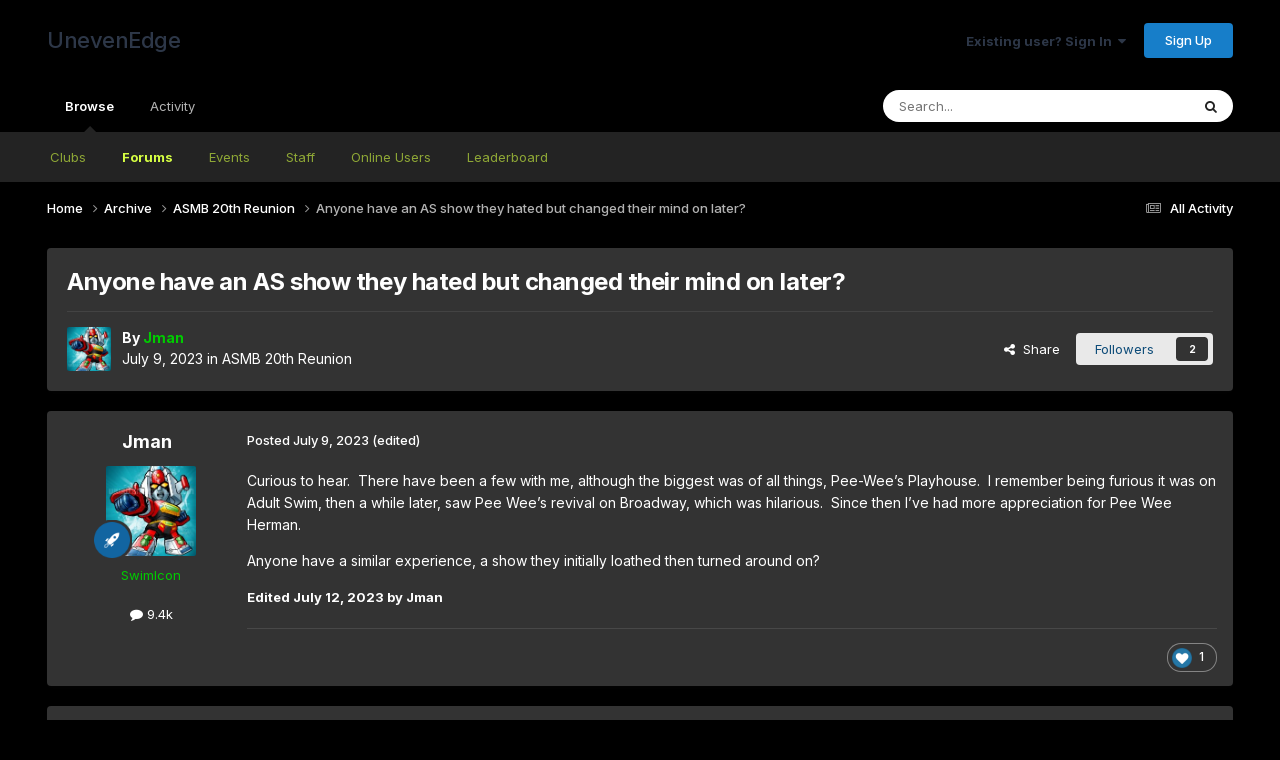

--- FILE ---
content_type: text/html;charset=UTF-8
request_url: https://unevenedge.com/topic/61486-anyone-have-an-as-show-they-hated-but-changed-their-mind-on-later/
body_size: 17737
content:
<!DOCTYPE html>
<html lang="en-US" dir="ltr">
	<head>
		<meta charset="utf-8">
        
		<title>Anyone have an AS show they hated but changed their mind on later? - ASMB 20th Reunion - UnevenEdge</title>
		
			<!-- Global site tag (gtag.js) - Google Analytics -->
<script async src="https://www.googletagmanager.com/gtag/js?id=UA-127173398-1"></script>
<script>
  window.dataLayer = window.dataLayer || [];
  function gtag(){dataLayer.push(arguments);}
  gtag('js', new Date());

  gtag('config', 'UA-127173398-1');
</script>
		
		
		
		

	<meta name="viewport" content="width=device-width, initial-scale=1">


	
	


	<meta name="twitter:card" content="summary" />


	
		<meta name="twitter:site" content="@unevenedge" />
	



	
		
			
				<meta property="og:title" content="Anyone have an AS show they hated but changed their mind on later?">
			
		
	

	
		
			
				<meta property="og:type" content="website">
			
		
	

	
		
			
				<meta property="og:url" content="https://unevenedge.com/topic/61486-anyone-have-an-as-show-they-hated-but-changed-their-mind-on-later/">
			
		
	

	
		
			
				<meta name="description" content="Curious to hear. There have been a few with me, although the biggest was of all things, Pee-Wee’s Playhouse. I remember being furious it was on Adult Swim, then a while later, saw Pee Wee’s revival on Broadway, which was hilarious. Since then I’ve had more appreciation for Pee Wee Herman. Anyone ...">
			
		
	

	
		
			
				<meta property="og:description" content="Curious to hear. There have been a few with me, although the biggest was of all things, Pee-Wee’s Playhouse. I remember being furious it was on Adult Swim, then a while later, saw Pee Wee’s revival on Broadway, which was hilarious. Since then I’ve had more appreciation for Pee Wee Herman. Anyone ...">
			
		
	

	
		
			
				<meta property="og:updated_time" content="2023-07-28T02:02:13Z">
			
		
	

	
		
			
				<meta property="og:site_name" content="UnevenEdge">
			
		
	

	
		
			
				<meta property="og:locale" content="en_US">
			
		
	


	
		<link rel="canonical" href="https://unevenedge.com/topic/61486-anyone-have-an-as-show-they-hated-but-changed-their-mind-on-later/" />
	





<link rel="manifest" href="https://unevenedge.com/manifest.webmanifest/">
<meta name="msapplication-config" content="https://unevenedge.com/browserconfig.xml/">
<meta name="msapplication-starturl" content="/">
<meta name="application-name" content="UnevenEdge">
<meta name="apple-mobile-web-app-title" content="UnevenEdge">

	<meta name="theme-color" content="#000000">










<link rel="preload" href="//unevenedge.com/applications/core/interface/font/fontawesome-webfont.woff2?v=4.7.0" as="font" crossorigin="anonymous">
		


	<link rel="preconnect" href="https://fonts.googleapis.com">
	<link rel="preconnect" href="https://fonts.gstatic.com" crossorigin>
	
		
		
			<link href="https://fonts.googleapis.com/css2?family=Inter:wght@300;400;500;600;700&display=swap" rel="stylesheet">
		
	



	<link rel='stylesheet' href='https://unevenedge.com/uploads/css_built_13/341e4a57816af3ba440d891ca87450ff_framework.css?v=2b8dba8cca1758994414' media='all'>

	<link rel='stylesheet' href='https://unevenedge.com/uploads/css_built_13/05e81b71abe4f22d6eb8d1a929494829_responsive.css?v=2b8dba8cca1758994414' media='all'>

	<link rel='stylesheet' href='https://unevenedge.com/uploads/css_built_13/90eb5adf50a8c640f633d47fd7eb1778_core.css?v=2b8dba8cca1758994414' media='all'>

	<link rel='stylesheet' href='https://unevenedge.com/uploads/css_built_13/5a0da001ccc2200dc5625c3f3934497d_core_responsive.css?v=2b8dba8cca1758994414' media='all'>

	<link rel='stylesheet' href='https://unevenedge.com/uploads/css_built_13/62e269ced0fdab7e30e026f1d30ae516_forums.css?v=2b8dba8cca1758994414' media='all'>

	<link rel='stylesheet' href='https://unevenedge.com/uploads/css_built_13/76e62c573090645fb99a15a363d8620e_forums_responsive.css?v=2b8dba8cca1758994414' media='all'>

	<link rel='stylesheet' href='https://unevenedge.com/uploads/css_built_13/ebdea0c6a7dab6d37900b9190d3ac77b_topics.css?v=2b8dba8cca1758994414' media='all'>





<link rel='stylesheet' href='https://unevenedge.com/uploads/css_built_13/258adbb6e4f3e83cd3b355f84e3fa002_custom.css?v=2b8dba8cca1758994414' media='all'>




		
		

	
	<link rel='shortcut icon' href='https://unevenedge.com/uploads/monthly_2019_01/5c3eafdcbf612_UEMBlogo.ico.025dececda010466f36969c815776276.ico' type="image/x-icon">

	</head>
	<body class="ipsApp ipsApp_front ipsJS_none ipsClearfix" data-controller="core.front.core.app"  data-message=""  data-pageapp="forums" data-pagelocation="front" data-pagemodule="forums" data-pagecontroller="topic" data-pageid="61486"   >
		
        

        

		<a href="#ipsLayout_mainArea" class="ipsHide" title="Go to main content on this page" accesskey="m">Jump to content</a>
		





		<div id="ipsLayout_header" class="ipsClearfix">
			<header>
				<div class="ipsLayout_container">
					

<a href='https://unevenedge.com/' id='elSiteTitle' accesskey='1'>UnevenEdge</a>

					
						

	<ul id='elUserNav' class='ipsList_inline cSignedOut ipsResponsive_showDesktop'>
		
        
		
        
        
            
            <li id='elSignInLink'>
                <a href='https://unevenedge.com/login/' data-ipsMenu-closeOnClick="false" data-ipsMenu id='elUserSignIn'>
                    Existing user? Sign In &nbsp;<i class='fa fa-caret-down'></i>
                </a>
                
<div id='elUserSignIn_menu' class='ipsMenu ipsMenu_auto ipsHide'>
	<form accept-charset='utf-8' method='post' action='https://unevenedge.com/login/'>
		<input type="hidden" name="csrfKey" value="954992d8182aeae86853fd17e5604888">
		<input type="hidden" name="ref" value="aHR0cHM6Ly91bmV2ZW5lZGdlLmNvbS90b3BpYy82MTQ4Ni1hbnlvbmUtaGF2ZS1hbi1hcy1zaG93LXRoZXktaGF0ZWQtYnV0LWNoYW5nZWQtdGhlaXItbWluZC1vbi1sYXRlci8=">
		<div data-role="loginForm">
			
			
			
				
<div class="ipsPad ipsForm ipsForm_vertical">
	<h4 class="ipsType_sectionHead">Sign In</h4>
	<br><br>
	<ul class='ipsList_reset'>
		<li class="ipsFieldRow ipsFieldRow_noLabel ipsFieldRow_fullWidth">
			
			
				<input type="text" placeholder="Display Name or Email Address" name="auth" autocomplete="email">
			
		</li>
		<li class="ipsFieldRow ipsFieldRow_noLabel ipsFieldRow_fullWidth">
			<input type="password" placeholder="Password" name="password" autocomplete="current-password">
		</li>
		<li class="ipsFieldRow ipsFieldRow_checkbox ipsClearfix">
			<span class="ipsCustomInput">
				<input type="checkbox" name="remember_me" id="remember_me_checkbox" value="1" checked aria-checked="true">
				<span></span>
			</span>
			<div class="ipsFieldRow_content">
				<label class="ipsFieldRow_label" for="remember_me_checkbox">Remember me</label>
				<span class="ipsFieldRow_desc">Not recommended on shared computers</span>
			</div>
		</li>
		<li class="ipsFieldRow ipsFieldRow_fullWidth">
			<button type="submit" name="_processLogin" value="usernamepassword" class="ipsButton ipsButton_primary ipsButton_small" id="elSignIn_submit">Sign In</button>
			
				<p class="ipsType_right ipsType_small">
					
						<a href='https://unevenedge.com/lostpassword/' data-ipsDialog data-ipsDialog-title='Forgot your password?'>
					
					Forgot your password?</a>
				</p>
			
		</li>
	</ul>
</div>
			
		</div>
	</form>
</div>
            </li>
            
        
		
			<li>
				
					<a href='https://unevenedge.com/register/' data-ipsDialog data-ipsDialog-size='narrow' data-ipsDialog-title='Sign Up' id='elRegisterButton' class='ipsButton ipsButton_normal ipsButton_primary'>Sign Up</a>
				
			</li>
		
	</ul>

						
<ul class='ipsMobileHamburger ipsList_reset ipsResponsive_hideDesktop'>
	<li data-ipsDrawer data-ipsDrawer-drawerElem='#elMobileDrawer'>
		<a href='#'>
			
			
				
			
			
			
			<i class='fa fa-navicon'></i>
		</a>
	</li>
</ul>
					
				</div>
			</header>
			

	<nav data-controller='core.front.core.navBar' class=' ipsResponsive_showDesktop'>
		<div class='ipsNavBar_primary ipsLayout_container '>
			<ul data-role="primaryNavBar" class='ipsClearfix'>
				


	
		
		
			
		
		<li class='ipsNavBar_active' data-active id='elNavSecondary_1' data-role="navBarItem" data-navApp="core" data-navExt="CustomItem">
			
			
				<a href="https://unevenedge.com"  data-navItem-id="1" data-navDefault>
					Browse<span class='ipsNavBar_active__identifier'></span>
				</a>
			
			
				<ul class='ipsNavBar_secondary ' data-role='secondaryNavBar'>
					


	
		
		
		<li  id='elNavSecondary_3' data-role="navBarItem" data-navApp="core" data-navExt="Clubs">
			
			
				<a href="https://unevenedge.com/clubs/"  data-navItem-id="3" >
					Clubs<span class='ipsNavBar_active__identifier'></span>
				</a>
			
			
		</li>
	
	

	
		
		
			
		
		<li class='ipsNavBar_active' data-active id='elNavSecondary_10' data-role="navBarItem" data-navApp="forums" data-navExt="Forums">
			
			
				<a href="https://unevenedge.com"  data-navItem-id="10" data-navDefault>
					Forums<span class='ipsNavBar_active__identifier'></span>
				</a>
			
			
		</li>
	
	

	
		
		
		<li  id='elNavSecondary_11' data-role="navBarItem" data-navApp="calendar" data-navExt="Calendar">
			
			
				<a href="https://unevenedge.com/events/"  data-navItem-id="11" >
					Events<span class='ipsNavBar_active__identifier'></span>
				</a>
			
			
		</li>
	
	

	
	

	
		
		
		<li  id='elNavSecondary_13' data-role="navBarItem" data-navApp="core" data-navExt="StaffDirectory">
			
			
				<a href="https://unevenedge.com/staff/"  data-navItem-id="13" >
					Staff<span class='ipsNavBar_active__identifier'></span>
				</a>
			
			
		</li>
	
	

	
		
		
		<li  id='elNavSecondary_14' data-role="navBarItem" data-navApp="core" data-navExt="OnlineUsers">
			
			
				<a href="https://unevenedge.com/online/"  data-navItem-id="14" >
					Online Users<span class='ipsNavBar_active__identifier'></span>
				</a>
			
			
		</li>
	
	

	
		
		
		<li  id='elNavSecondary_15' data-role="navBarItem" data-navApp="core" data-navExt="Leaderboard">
			
			
				<a href="https://unevenedge.com/leaderboard/"  data-navItem-id="15" >
					Leaderboard<span class='ipsNavBar_active__identifier'></span>
				</a>
			
			
		</li>
	
	

					<li class='ipsHide' id='elNavigationMore_1' data-role='navMore'>
						<a href='#' data-ipsMenu data-ipsMenu-appendTo='#elNavigationMore_1' id='elNavigationMore_1_dropdown'>More <i class='fa fa-caret-down'></i></a>
						<ul class='ipsHide ipsMenu ipsMenu_auto' id='elNavigationMore_1_dropdown_menu' data-role='moreDropdown'></ul>
					</li>
				</ul>
			
		</li>
	
	

	
		
		
		<li  id='elNavSecondary_2' data-role="navBarItem" data-navApp="core" data-navExt="CustomItem">
			
			
				<a href="https://unevenedge.com/discover/"  data-navItem-id="2" >
					Activity<span class='ipsNavBar_active__identifier'></span>
				</a>
			
			
				<ul class='ipsNavBar_secondary ipsHide' data-role='secondaryNavBar'>
					


	
		
		
		<li  id='elNavSecondary_4' data-role="navBarItem" data-navApp="core" data-navExt="AllActivity">
			
			
				<a href="https://unevenedge.com/discover/"  data-navItem-id="4" >
					All Activity<span class='ipsNavBar_active__identifier'></span>
				</a>
			
			
		</li>
	
	

	
	

	
	

	
	

	
		
		
		<li  id='elNavSecondary_8' data-role="navBarItem" data-navApp="core" data-navExt="Search">
			
			
				<a href="https://unevenedge.com/search/"  data-navItem-id="8" >
					Search<span class='ipsNavBar_active__identifier'></span>
				</a>
			
			
		</li>
	
	

	
	

					<li class='ipsHide' id='elNavigationMore_2' data-role='navMore'>
						<a href='#' data-ipsMenu data-ipsMenu-appendTo='#elNavigationMore_2' id='elNavigationMore_2_dropdown'>More <i class='fa fa-caret-down'></i></a>
						<ul class='ipsHide ipsMenu ipsMenu_auto' id='elNavigationMore_2_dropdown_menu' data-role='moreDropdown'></ul>
					</li>
				</ul>
			
		</li>
	
	

				<li class='ipsHide' id='elNavigationMore' data-role='navMore'>
					<a href='#' data-ipsMenu data-ipsMenu-appendTo='#elNavigationMore' id='elNavigationMore_dropdown'>More</a>
					<ul class='ipsNavBar_secondary ipsHide' data-role='secondaryNavBar'>
						<li class='ipsHide' id='elNavigationMore_more' data-role='navMore'>
							<a href='#' data-ipsMenu data-ipsMenu-appendTo='#elNavigationMore_more' id='elNavigationMore_more_dropdown'>More <i class='fa fa-caret-down'></i></a>
							<ul class='ipsHide ipsMenu ipsMenu_auto' id='elNavigationMore_more_dropdown_menu' data-role='moreDropdown'></ul>
						</li>
					</ul>
				</li>
			</ul>
			

	<div id="elSearchWrapper">
		<div id='elSearch' data-controller="core.front.core.quickSearch">
			<form accept-charset='utf-8' action='//unevenedge.com/search/?do=quicksearch' method='post'>
                <input type='search' id='elSearchField' placeholder='Search...' name='q' autocomplete='off' aria-label='Search'>
                <details class='cSearchFilter'>
                    <summary class='cSearchFilter__text'></summary>
                    <ul class='cSearchFilter__menu'>
                        
                        <li><label><input type="radio" name="type" value="all" ><span class='cSearchFilter__menuText'>Everywhere</span></label></li>
                        
                            
                                <li><label><input type="radio" name="type" value='contextual_{&quot;type&quot;:&quot;forums_topic&quot;,&quot;nodes&quot;:75}' checked><span class='cSearchFilter__menuText'>This Forum</span></label></li>
                            
                                <li><label><input type="radio" name="type" value='contextual_{&quot;type&quot;:&quot;forums_topic&quot;,&quot;item&quot;:61486}' checked><span class='cSearchFilter__menuText'>This Topic</span></label></li>
                            
                        
                        
                            <li><label><input type="radio" name="type" value="core_statuses_status"><span class='cSearchFilter__menuText'>Status Updates</span></label></li>
                        
                            <li><label><input type="radio" name="type" value="forums_topic"><span class='cSearchFilter__menuText'>Topics</span></label></li>
                        
                            <li><label><input type="radio" name="type" value="calendar_event"><span class='cSearchFilter__menuText'>Events</span></label></li>
                        
                            <li><label><input type="radio" name="type" value="core_members"><span class='cSearchFilter__menuText'>Members</span></label></li>
                        
                    </ul>
                </details>
				<button class='cSearchSubmit' type="submit" aria-label='Search'><i class="fa fa-search"></i></button>
			</form>
		</div>
	</div>

		</div>
	</nav>

			
<ul id='elMobileNav' class='ipsResponsive_hideDesktop' data-controller='core.front.core.mobileNav'>
	
		
			
			
				
				
			
				
					<li id='elMobileBreadcrumb'>
						<a href='https://unevenedge.com/forum/75-asmb-20th-reunion/'>
							<span>ASMB 20th Reunion</span>
						</a>
					</li>
				
				
			
				
				
			
		
	
	
	
	<li >
		<a data-action="defaultStream" href='https://unevenedge.com/discover/'><i class="fa fa-newspaper-o" aria-hidden="true"></i></a>
	</li>

	

	
		<li class='ipsJS_show'>
			<a href='https://unevenedge.com/search/'><i class='fa fa-search'></i></a>
		</li>
	
</ul>
		</div>
		<main id="ipsLayout_body" class="ipsLayout_container">
			<div id="ipsLayout_contentArea">
				<div id="ipsLayout_contentWrapper">
					
<nav class='ipsBreadcrumb ipsBreadcrumb_top ipsFaded_withHover'>
	

	<ul class='ipsList_inline ipsPos_right'>
		
		<li >
			<a data-action="defaultStream" class='ipsType_light '  href='https://unevenedge.com/discover/'><i class="fa fa-newspaper-o" aria-hidden="true"></i> <span>All Activity</span></a>
		</li>
		
	</ul>

	<ul data-role="breadcrumbList">
		<li>
			<a title="Home" href='https://unevenedge.com/'>
				<span>Home <i class='fa fa-angle-right'></i></span>
			</a>
		</li>
		
		
			<li>
				
					<a href='https://unevenedge.com/forum/3-archive/'>
						<span>Archive <i class='fa fa-angle-right' aria-hidden="true"></i></span>
					</a>
				
			</li>
		
			<li>
				
					<a href='https://unevenedge.com/forum/75-asmb-20th-reunion/'>
						<span>ASMB 20th Reunion <i class='fa fa-angle-right' aria-hidden="true"></i></span>
					</a>
				
			</li>
		
			<li>
				
					Anyone have an AS show they hated but changed their mind on later?
				
			</li>
		
	</ul>
</nav>
					
					<div id="ipsLayout_mainArea">
						
						
						
						

	




						



<div class='ipsPageHeader ipsResponsive_pull ipsBox ipsPadding sm:ipsPadding:half ipsMargin_bottom'>
		
	
	<div class='ipsFlex ipsFlex-ai:center ipsFlex-fw:wrap ipsGap:4'>
		<div class='ipsFlex-flex:11'>
			<h1 class='ipsType_pageTitle ipsContained_container'>
				

				
				
					<span class='ipsType_break ipsContained'>
						<span>Anyone have an AS show they hated but changed their mind on later?</span>
					</span>
				
			</h1>
			
			
		</div>
		
	</div>
	<hr class='ipsHr'>
	<div class='ipsPageHeader__meta ipsFlex ipsFlex-jc:between ipsFlex-ai:center ipsFlex-fw:wrap ipsGap:3'>
		<div class='ipsFlex-flex:11'>
			<div class='ipsPhotoPanel ipsPhotoPanel_mini ipsPhotoPanel_notPhone ipsClearfix'>
				


	<a href="https://unevenedge.com/profile/37-jman/" rel="nofollow" data-ipsHover data-ipsHover-width="370" data-ipsHover-target="https://unevenedge.com/profile/37-jman/?do=hovercard" class="ipsUserPhoto ipsUserPhoto_mini" title="Go to Jman's profile">
		<img src='https://unevenedge.com/uploads/monthly_2017_11/daimos___sd_by_enricogalli-d5t8zgh.thumb.jpg.c7498d43754a05ea86cb69f00ae1284b.jpg' alt='Jman' loading="lazy">
	</a>

				<div>
					<p class='ipsType_reset ipsType_blendLinks'>
						<span class='ipsType_normal'>
						
							<strong>By 


<a href='https://unevenedge.com/profile/37-jman/' rel="nofollow" data-ipsHover data-ipsHover-width='370' data-ipsHover-target='https://unevenedge.com/profile/37-jman/?do=hovercard&amp;referrer=https%253A%252F%252Funevenedge.com%252Ftopic%252F61486-anyone-have-an-as-show-they-hated-but-changed-their-mind-on-later%252F' title="Go to Jman's profile" class="ipsType_break"><span style='color:#00cc00'>Jman</span></a></strong><br />
							<span class='ipsType_light'><time datetime='2023-07-09T04:35:02Z' title='07/09/23 04:35  AM' data-short='2 yr'>July 9, 2023</time> in <a href="https://unevenedge.com/forum/75-asmb-20th-reunion/">ASMB 20th Reunion</a></span>
						
						</span>
					</p>
				</div>
			</div>
		</div>
		
			<div class='ipsFlex-flex:01 ipsResponsive_hidePhone'>
				<div class='ipsShareLinks'>
					
						


    <a href='#elShareItem_245025241_menu' id='elShareItem_245025241' data-ipsMenu class='ipsShareButton ipsButton ipsButton_verySmall ipsButton_link ipsButton_link--light'>
        <span><i class='fa fa-share-alt'></i></span> &nbsp;Share
    </a>

    <div class='ipsPadding ipsMenu ipsMenu_normal ipsHide' id='elShareItem_245025241_menu' data-controller="core.front.core.sharelink">
        
        
        <span data-ipsCopy data-ipsCopy-flashmessage>
            <a href="https://unevenedge.com/topic/61486-anyone-have-an-as-show-they-hated-but-changed-their-mind-on-later/" class="ipsButton ipsButton_light ipsButton_small ipsButton_fullWidth" data-role="copyButton" data-clipboard-text="https://unevenedge.com/topic/61486-anyone-have-an-as-show-they-hated-but-changed-their-mind-on-later/" data-ipstooltip title='Copy Link to Clipboard'><i class="fa fa-clone"></i> https://unevenedge.com/topic/61486-anyone-have-an-as-show-they-hated-but-changed-their-mind-on-later/</a>
        </span>
        <ul class='ipsShareLinks ipsMargin_top:half'>
            
                <li>
<a href="https://x.com/share?url=https%3A%2F%2Funevenedge.com%2Ftopic%2F61486-anyone-have-an-as-show-they-hated-but-changed-their-mind-on-later%2F" class="cShareLink cShareLink_x" target="_blank" data-role="shareLink" title='Share on X' data-ipsTooltip rel='nofollow noopener'>
    <i class="fa fa-x"></i>
</a></li>
            
                <li>
<a href="https://www.facebook.com/sharer/sharer.php?u=https%3A%2F%2Funevenedge.com%2Ftopic%2F61486-anyone-have-an-as-show-they-hated-but-changed-their-mind-on-later%2F" class="cShareLink cShareLink_facebook" target="_blank" data-role="shareLink" title='Share on Facebook' data-ipsTooltip rel='noopener nofollow'>
	<i class="fa fa-facebook"></i>
</a></li>
            
                <li>
<a href="https://www.reddit.com/submit?url=https%3A%2F%2Funevenedge.com%2Ftopic%2F61486-anyone-have-an-as-show-they-hated-but-changed-their-mind-on-later%2F&amp;title=Anyone+have+an+AS+show+they+hated+but+changed+their+mind+on+later%3F" rel="nofollow noopener" class="cShareLink cShareLink_reddit" target="_blank" title='Share on Reddit' data-ipsTooltip>
	<i class="fa fa-reddit"></i>
</a></li>
            
                <li>
<a href="https://www.linkedin.com/shareArticle?mini=true&amp;url=https%3A%2F%2Funevenedge.com%2Ftopic%2F61486-anyone-have-an-as-show-they-hated-but-changed-their-mind-on-later%2F&amp;title=Anyone+have+an+AS+show+they+hated+but+changed+their+mind+on+later%3F" rel="nofollow noopener" class="cShareLink cShareLink_linkedin" target="_blank" data-role="shareLink" title='Share on LinkedIn' data-ipsTooltip>
	<i class="fa fa-linkedin"></i>
</a></li>
            
                <li>
<a href="https://pinterest.com/pin/create/button/?url=https://unevenedge.com/topic/61486-anyone-have-an-as-show-they-hated-but-changed-their-mind-on-later/&amp;media=" class="cShareLink cShareLink_pinterest" rel="nofollow noopener" target="_blank" data-role="shareLink" title='Share on Pinterest' data-ipsTooltip>
	<i class="fa fa-pinterest"></i>
</a></li>
            
        </ul>
        
            <hr class='ipsHr'>
            <button class='ipsHide ipsButton ipsButton_verySmall ipsButton_light ipsButton_fullWidth ipsMargin_top:half' data-controller='core.front.core.webshare' data-role='webShare' data-webShareTitle='Anyone have an AS show they hated but changed their mind on later?' data-webShareText='Anyone have an AS show they hated but changed their mind on later?' data-webShareUrl='https://unevenedge.com/topic/61486-anyone-have-an-as-show-they-hated-but-changed-their-mind-on-later/'>More sharing options...</button>
        
    </div>

					
					
                    

					



					

<div data-followApp='forums' data-followArea='topic' data-followID='61486' data-controller='core.front.core.followButton'>
	

	<a href='https://unevenedge.com/login/' rel="nofollow" class="ipsFollow ipsPos_middle ipsButton ipsButton_light ipsButton_verySmall " data-role="followButton" data-ipsTooltip title='Sign in to follow this'>
		<span>Followers</span>
		<span class='ipsCommentCount'>2</span>
	</a>

</div>
				</div>
			</div>
					
	</div>
	
	
</div>








<div class='ipsClearfix'>
	<ul class="ipsToolList ipsToolList_horizontal ipsClearfix ipsSpacer_both ipsResponsive_hidePhone">
		
		
		
	</ul>
</div>

<div id='comments' data-controller='core.front.core.commentFeed,forums.front.topic.view, core.front.core.ignoredComments' data-autoPoll data-baseURL='https://unevenedge.com/topic/61486-anyone-have-an-as-show-they-hated-but-changed-their-mind-on-later/' data-lastPage data-feedID='topic-61486' class='cTopic ipsClear ipsSpacer_top'>
	
			
	

	

<div data-controller='core.front.core.recommendedComments' data-url='https://unevenedge.com/topic/61486-anyone-have-an-as-show-they-hated-but-changed-their-mind-on-later/?recommended=comments' class='ipsRecommendedComments ipsHide'>
	<div data-role="recommendedComments">
		<h2 class='ipsType_sectionHead ipsType_large ipsType_bold ipsMargin_bottom'>Recommended Posts</h2>
		
	</div>
</div>
	
	<div id="elPostFeed" data-role='commentFeed' data-controller='core.front.core.moderation' >
		<form action="https://unevenedge.com/topic/61486-anyone-have-an-as-show-they-hated-but-changed-their-mind-on-later/?csrfKey=954992d8182aeae86853fd17e5604888&amp;do=multimodComment" method="post" data-ipsPageAction data-role='moderationTools'>
			
			
				

					

					
					



<a id='findComment-1345180'></a>
<a id='comment-1345180'></a>
<article  id='elComment_1345180' class='cPost ipsBox ipsResponsive_pull  ipsComment  ipsComment_parent ipsClearfix ipsClear ipsColumns ipsColumns_noSpacing ipsColumns_collapsePhone    '>
	

	

	<div class='cAuthorPane_mobile ipsResponsive_showPhone'>
		<div class='cAuthorPane_photo'>
			<div class='cAuthorPane_photoWrap'>
				


	<a href="https://unevenedge.com/profile/37-jman/" rel="nofollow" data-ipsHover data-ipsHover-width="370" data-ipsHover-target="https://unevenedge.com/profile/37-jman/?do=hovercard" class="ipsUserPhoto ipsUserPhoto_large" title="Go to Jman's profile">
		<img src='https://unevenedge.com/uploads/monthly_2017_11/daimos___sd_by_enricogalli-d5t8zgh.thumb.jpg.c7498d43754a05ea86cb69f00ae1284b.jpg' alt='Jman' loading="lazy">
	</a>

				
				
					<a href="https://unevenedge.com/profile/37-jman/badges/" rel="nofollow">
						
<img src='https://unevenedge.com/uploads/set_resources_13/84c1e40ea0e759e3f1505eb1788ddf3c_default_rank.png' loading="lazy" alt="Freakin Mutant" class="cAuthorPane_badge cAuthorPane_badge--rank ipsOutline ipsOutline:2px" data-ipsTooltip title="Rank: Freakin Mutant (21/22)">
					</a>
				
			</div>
		</div>
		<div class='cAuthorPane_content'>
			<h3 class='ipsType_sectionHead cAuthorPane_author ipsType_break ipsType_blendLinks ipsFlex ipsFlex-ai:center'>
				


<a href='https://unevenedge.com/profile/37-jman/' rel="nofollow" data-ipsHover data-ipsHover-width='370' data-ipsHover-target='https://unevenedge.com/profile/37-jman/?do=hovercard&amp;referrer=https%253A%252F%252Funevenedge.com%252Ftopic%252F61486-anyone-have-an-as-show-they-hated-but-changed-their-mind-on-later%252F' title="Go to Jman's profile" class="ipsType_break"><span style='color:#00cc00'>Jman</span></a>
			</h3>
			<div class='ipsType_light ipsType_reset'>
			    <a href='https://unevenedge.com/topic/61486-anyone-have-an-as-show-they-hated-but-changed-their-mind-on-later/#findComment-1345180' rel="nofollow" class='ipsType_blendLinks'>Posted <time datetime='2023-07-09T04:35:02Z' title='07/09/23 04:35  AM' data-short='2 yr'>July 9, 2023</time></a>
				
			</div>
		</div>
	</div>
	<aside class='ipsComment_author cAuthorPane ipsColumn ipsColumn_medium ipsResponsive_hidePhone'>
		<h3 class='ipsType_sectionHead cAuthorPane_author ipsType_blendLinks ipsType_break'><strong>


<a href='https://unevenedge.com/profile/37-jman/' rel="nofollow" data-ipsHover data-ipsHover-width='370' data-ipsHover-target='https://unevenedge.com/profile/37-jman/?do=hovercard&amp;referrer=https%253A%252F%252Funevenedge.com%252Ftopic%252F61486-anyone-have-an-as-show-they-hated-but-changed-their-mind-on-later%252F' title="Go to Jman's profile" class="ipsType_break">Jman</a></strong>
			
		</h3>
		<ul class='cAuthorPane_info ipsList_reset'>
			<li data-role='photo' class='cAuthorPane_photo'>
				<div class='cAuthorPane_photoWrap'>
					


	<a href="https://unevenedge.com/profile/37-jman/" rel="nofollow" data-ipsHover data-ipsHover-width="370" data-ipsHover-target="https://unevenedge.com/profile/37-jman/?do=hovercard" class="ipsUserPhoto ipsUserPhoto_large" title="Go to Jman's profile">
		<img src='https://unevenedge.com/uploads/monthly_2017_11/daimos___sd_by_enricogalli-d5t8zgh.thumb.jpg.c7498d43754a05ea86cb69f00ae1284b.jpg' alt='Jman' loading="lazy">
	</a>

					
					
						
<img src='https://unevenedge.com/uploads/set_resources_13/84c1e40ea0e759e3f1505eb1788ddf3c_default_rank.png' loading="lazy" alt="Freakin Mutant" class="cAuthorPane_badge cAuthorPane_badge--rank ipsOutline ipsOutline:2px" data-ipsTooltip title="Rank: Freakin Mutant (21/22)">
					
				</div>
			</li>
			
				<li data-role='group'><span style='color:#00cc00'>SwimIcon</span></li>
				
			
			
				<li data-role='stats' class='ipsMargin_top'>
					<ul class="ipsList_reset ipsType_light ipsFlex ipsFlex-ai:center ipsFlex-jc:center ipsGap_row:2 cAuthorPane_stats">
						<li>
							
								<a href="https://unevenedge.com/profile/37-jman/content/" rel="nofollow" title="9355 posts" data-ipsTooltip class="ipsType_blendLinks">
							
								<i class="fa fa-comment"></i> 9.4k
							
								</a>
							
						</li>
						
					</ul>
				</li>
			
			
				

			
		</ul>
	</aside>
	<div class='ipsColumn ipsColumn_fluid ipsMargin:none'>
		

<div id='comment-1345180_wrap' data-controller='core.front.core.comment' data-commentApp='forums' data-commentType='forums' data-commentID="1345180" data-quoteData='{&quot;userid&quot;:37,&quot;username&quot;:&quot;Jman&quot;,&quot;timestamp&quot;:1688877302,&quot;contentapp&quot;:&quot;forums&quot;,&quot;contenttype&quot;:&quot;forums&quot;,&quot;contentid&quot;:61486,&quot;contentclass&quot;:&quot;forums_Topic&quot;,&quot;contentcommentid&quot;:1345180}' class='ipsComment_content ipsType_medium'>

	<div class='ipsComment_meta ipsType_light ipsFlex ipsFlex-ai:center ipsFlex-jc:between ipsFlex-fd:row-reverse'>
		<div class='ipsType_light ipsType_reset ipsType_blendLinks ipsComment_toolWrap'>
			<div class='ipsResponsive_hidePhone ipsComment_badges'>
				<ul class='ipsList_reset ipsFlex ipsFlex-jc:end ipsFlex-fw:wrap ipsGap:2 ipsGap_row:1'>
					
					
					
					
					
				</ul>
			</div>
			<ul class='ipsList_reset ipsComment_tools'>
				<li>
					<a href='#elControls_1345180_menu' class='ipsComment_ellipsis' id='elControls_1345180' title='More options...' data-ipsMenu data-ipsMenu-appendTo='#comment-1345180_wrap'><i class='fa fa-ellipsis-h'></i></a>
					<ul id='elControls_1345180_menu' class='ipsMenu ipsMenu_narrow ipsHide'>
						
						
                        
						
						
						
							
								
							
							
							
							
							
							
						
					</ul>
				</li>
				
			</ul>
		</div>

		<div class='ipsType_reset ipsResponsive_hidePhone'>
		   
		   Posted <time datetime='2023-07-09T04:35:02Z' title='07/09/23 04:35  AM' data-short='2 yr'>July 9, 2023</time>
		   
			
			<span class='ipsResponsive_hidePhone'>
				
					(edited)
				
				
			</span>
		</div>
	</div>

	

    

	<div class='cPost_contentWrap'>
		
		<div data-role='commentContent' class='ipsType_normal ipsType_richText ipsPadding_bottom ipsContained' data-controller='core.front.core.lightboxedImages'>
			<p>
	Curious to hear.  There have been a few with me, although the biggest was of all things, Pee-Wee’s Playhouse.  I remember being furious it was on Adult Swim, then a while later, saw Pee Wee’s revival on Broadway, which was hilarious.  Since then I’ve had more appreciation for Pee Wee Herman.
</p>

<p>
	Anyone have a similar experience, a show they initially loathed then turned around on?
</p>

			
				

<span class='ipsType_reset ipsType_medium ipsType_light' data-excludequote>
	<strong>Edited <time datetime='2023-07-12T15:35:13Z' title='07/12/23 03:35  PM' data-short='2 yr'>July 12, 2023</time> by Jman</strong>
	
	
</span>
			
		</div>

		
			<div class='ipsItemControls'>
				
					
						

	<div data-controller='core.front.core.reaction' class='ipsItemControls_right ipsClearfix '>	
		<div class='ipsReact ipsPos_right'>
			
				
				<div class='ipsReact_blurb ' data-role='reactionBlurb'>
					
						

	
	<ul class='ipsReact_reactions'>
		
		
			
				
				<li class='ipsReact_reactCount'>
					
						<span data-ipsTooltip title="Like">
					
							<span>
								<img src='https://unevenedge.com/uploads/reactions/react_like.png' alt="Like" loading="lazy">
							</span>
							<span>
								1
							</span>
					
						</span>
					
				</li>
			
		
	</ul>

					
				</div>
			
			
			
		</div>
	</div>

					
				
				<ul class='ipsComment_controls ipsClearfix ipsItemControls_left' data-role="commentControls">
					
						
						
						
						
												
					
					<li class='ipsHide' data-role='commentLoading'>
						<span class='ipsLoading ipsLoading_tiny ipsLoading_noAnim'></span>
					</li>
				</ul>
			</div>
		

		
	</div>

	
    
</div>
	</div>
</article>
					
					
					
				

					

					
					



<a id='findComment-1345185'></a>
<a id='comment-1345185'></a>
<article  id='elComment_1345185' class='cPost ipsBox ipsResponsive_pull  ipsComment  ipsComment_parent ipsClearfix ipsClear ipsColumns ipsColumns_noSpacing ipsColumns_collapsePhone    '>
	

	

	<div class='cAuthorPane_mobile ipsResponsive_showPhone'>
		<div class='cAuthorPane_photo'>
			<div class='cAuthorPane_photoWrap'>
				


	<a href="https://unevenedge.com/profile/34-doom-metal-alchemist/" rel="nofollow" data-ipsHover data-ipsHover-width="370" data-ipsHover-target="https://unevenedge.com/profile/34-doom-metal-alchemist/?do=hovercard" class="ipsUserPhoto ipsUserPhoto_large" title="Go to Doom Metal Alchemist's profile">
		<img src='https://unevenedge.com/uploads/monthly_2025_11/kefka.thumb.gif.62da1fd94a790b08de502e4ea441a0fc.gif' alt='Doom Metal Alchemist' loading="lazy">
	</a>

				
				
					<a href="https://unevenedge.com/profile/34-doom-metal-alchemist/badges/" rel="nofollow">
						
<img src='https://unevenedge.com/uploads/set_resources_13/84c1e40ea0e759e3f1505eb1788ddf3c_default_rank.png' loading="lazy" alt="Monster Mutant" class="cAuthorPane_badge cAuthorPane_badge--rank ipsOutline ipsOutline:2px" data-ipsTooltip title="Rank: Monster Mutant (22/22)">
					</a>
				
			</div>
		</div>
		<div class='cAuthorPane_content'>
			<h3 class='ipsType_sectionHead cAuthorPane_author ipsType_break ipsType_blendLinks ipsFlex ipsFlex-ai:center'>
				


<a href='https://unevenedge.com/profile/34-doom-metal-alchemist/' rel="nofollow" data-ipsHover data-ipsHover-width='370' data-ipsHover-target='https://unevenedge.com/profile/34-doom-metal-alchemist/?do=hovercard&amp;referrer=https%253A%252F%252Funevenedge.com%252Ftopic%252F61486-anyone-have-an-as-show-they-hated-but-changed-their-mind-on-later%252F' title="Go to Doom Metal Alchemist's profile" class="ipsType_break">Doom Metal Alchemist</a>
			</h3>
			<div class='ipsType_light ipsType_reset'>
			    <a href='https://unevenedge.com/topic/61486-anyone-have-an-as-show-they-hated-but-changed-their-mind-on-later/#findComment-1345185' rel="nofollow" class='ipsType_blendLinks'>Posted <time datetime='2023-07-09T04:37:40Z' title='07/09/23 04:37  AM' data-short='2 yr'>July 9, 2023</time></a>
				
			</div>
		</div>
	</div>
	<aside class='ipsComment_author cAuthorPane ipsColumn ipsColumn_medium ipsResponsive_hidePhone'>
		<h3 class='ipsType_sectionHead cAuthorPane_author ipsType_blendLinks ipsType_break'><strong>


<a href='https://unevenedge.com/profile/34-doom-metal-alchemist/' rel="nofollow" data-ipsHover data-ipsHover-width='370' data-ipsHover-target='https://unevenedge.com/profile/34-doom-metal-alchemist/?do=hovercard&amp;referrer=https%253A%252F%252Funevenedge.com%252Ftopic%252F61486-anyone-have-an-as-show-they-hated-but-changed-their-mind-on-later%252F' title="Go to Doom Metal Alchemist's profile" class="ipsType_break">Doom Metal Alchemist</a></strong>
			
		</h3>
		<ul class='cAuthorPane_info ipsList_reset'>
			<li data-role='photo' class='cAuthorPane_photo'>
				<div class='cAuthorPane_photoWrap'>
					


	<a href="https://unevenedge.com/profile/34-doom-metal-alchemist/" rel="nofollow" data-ipsHover data-ipsHover-width="370" data-ipsHover-target="https://unevenedge.com/profile/34-doom-metal-alchemist/?do=hovercard" class="ipsUserPhoto ipsUserPhoto_large" title="Go to Doom Metal Alchemist's profile">
		<img src='https://unevenedge.com/uploads/monthly_2025_11/kefka.thumb.gif.62da1fd94a790b08de502e4ea441a0fc.gif' alt='Doom Metal Alchemist' loading="lazy">
	</a>

					
					
						
<img src='https://unevenedge.com/uploads/set_resources_13/84c1e40ea0e759e3f1505eb1788ddf3c_default_rank.png' loading="lazy" alt="Monster Mutant" class="cAuthorPane_badge cAuthorPane_badge--rank ipsOutline ipsOutline:2px" data-ipsTooltip title="Rank: Monster Mutant (22/22)">
					
				</div>
			</li>
			
				<li data-role='group'>SwimLegend</li>
				
			
			
				<li data-role='stats' class='ipsMargin_top'>
					<ul class="ipsList_reset ipsType_light ipsFlex ipsFlex-ai:center ipsFlex-jc:center ipsGap_row:2 cAuthorPane_stats">
						<li>
							
								<a href="https://unevenedge.com/profile/34-doom-metal-alchemist/content/" rel="nofollow" title="19413 posts" data-ipsTooltip class="ipsType_blendLinks">
							
								<i class="fa fa-comment"></i> 19.4k
							
								</a>
							
						</li>
						
					</ul>
				</li>
			
			
				

			
		</ul>
	</aside>
	<div class='ipsColumn ipsColumn_fluid ipsMargin:none'>
		

<div id='comment-1345185_wrap' data-controller='core.front.core.comment' data-commentApp='forums' data-commentType='forums' data-commentID="1345185" data-quoteData='{&quot;userid&quot;:34,&quot;username&quot;:&quot;Doom Metal Alchemist&quot;,&quot;timestamp&quot;:1688877460,&quot;contentapp&quot;:&quot;forums&quot;,&quot;contenttype&quot;:&quot;forums&quot;,&quot;contentid&quot;:61486,&quot;contentclass&quot;:&quot;forums_Topic&quot;,&quot;contentcommentid&quot;:1345185}' class='ipsComment_content ipsType_medium'>

	<div class='ipsComment_meta ipsType_light ipsFlex ipsFlex-ai:center ipsFlex-jc:between ipsFlex-fd:row-reverse'>
		<div class='ipsType_light ipsType_reset ipsType_blendLinks ipsComment_toolWrap'>
			<div class='ipsResponsive_hidePhone ipsComment_badges'>
				<ul class='ipsList_reset ipsFlex ipsFlex-jc:end ipsFlex-fw:wrap ipsGap:2 ipsGap_row:1'>
					
					
					
					
					
				</ul>
			</div>
			<ul class='ipsList_reset ipsComment_tools'>
				<li>
					<a href='#elControls_1345185_menu' class='ipsComment_ellipsis' id='elControls_1345185' title='More options...' data-ipsMenu data-ipsMenu-appendTo='#comment-1345185_wrap'><i class='fa fa-ellipsis-h'></i></a>
					<ul id='elControls_1345185_menu' class='ipsMenu ipsMenu_narrow ipsHide'>
						
						
                        
						
						
						
							
								
							
							
							
							
							
							
						
					</ul>
				</li>
				
			</ul>
		</div>

		<div class='ipsType_reset ipsResponsive_hidePhone'>
		   
		   Posted <time datetime='2023-07-09T04:37:40Z' title='07/09/23 04:37  AM' data-short='2 yr'>July 9, 2023</time>
		   
			
			<span class='ipsResponsive_hidePhone'>
				
				
			</span>
		</div>
	</div>

	

    

	<div class='cPost_contentWrap'>
		
		<div data-role='commentContent' class='ipsType_normal ipsType_richText ipsPadding_bottom ipsContained' data-controller='core.front.core.lightboxedImages'>
			<p>
	I liked Eric Andre season five, before that I hated that whole show with a passion.
</p>

			
		</div>

		
			<div class='ipsItemControls'>
				
					
						

	<div data-controller='core.front.core.reaction' class='ipsItemControls_right ipsClearfix '>	
		<div class='ipsReact ipsPos_right'>
			
				
				<div class='ipsReact_blurb ' data-role='reactionBlurb'>
					
						

	
	<ul class='ipsReact_reactions'>
		
		
			
				
				<li class='ipsReact_reactCount'>
					
						<span data-ipsTooltip title="Like">
					
							<span>
								<img src='https://unevenedge.com/uploads/reactions/react_like.png' alt="Like" loading="lazy">
							</span>
							<span>
								1
							</span>
					
						</span>
					
				</li>
			
		
	</ul>

					
				</div>
			
			
			
		</div>
	</div>

					
				
				<ul class='ipsComment_controls ipsClearfix ipsItemControls_left' data-role="commentControls">
					
						
						
						
						
												
					
					<li class='ipsHide' data-role='commentLoading'>
						<span class='ipsLoading ipsLoading_tiny ipsLoading_noAnim'></span>
					</li>
				</ul>
			</div>
		

		
			

		
	</div>

	
    
</div>
	</div>
</article>
					
					
					
				

					

					
					



<a id='findComment-1345186'></a>
<a id='comment-1345186'></a>
<article  id='elComment_1345186' class='cPost ipsBox ipsResponsive_pull  ipsComment  ipsComment_parent ipsClearfix ipsClear ipsColumns ipsColumns_noSpacing ipsColumns_collapsePhone    '>
	

	

	<div class='cAuthorPane_mobile ipsResponsive_showPhone'>
		<div class='cAuthorPane_photo'>
			<div class='cAuthorPane_photoWrap'>
				


	<a href="https://unevenedge.com/profile/1356-the_annoying_one/" rel="nofollow" data-ipsHover data-ipsHover-width="370" data-ipsHover-target="https://unevenedge.com/profile/1356-the_annoying_one/?do=hovercard" class="ipsUserPhoto ipsUserPhoto_large" title="Go to The_annoying_one's profile">
		<img src='https://unevenedge.com/uploads/monthly_2025_11/IMG_8841.thumb.webp.fac160d883c7bdc8f67e267260191350.webp' alt='The_annoying_one' loading="lazy">
	</a>

				
				
					<a href="https://unevenedge.com/profile/1356-the_annoying_one/badges/" rel="nofollow">
						
<img src='https://unevenedge.com/uploads/set_resources_13/84c1e40ea0e759e3f1505eb1788ddf3c_default_rank.png' loading="lazy" alt="Monster Mutant" class="cAuthorPane_badge cAuthorPane_badge--rank ipsOutline ipsOutline:2px" data-ipsTooltip title="Rank: Monster Mutant (22/22)">
					</a>
				
			</div>
		</div>
		<div class='cAuthorPane_content'>
			<h3 class='ipsType_sectionHead cAuthorPane_author ipsType_break ipsType_blendLinks ipsFlex ipsFlex-ai:center'>
				


<a href='https://unevenedge.com/profile/1356-the_annoying_one/' rel="nofollow" data-ipsHover data-ipsHover-width='370' data-ipsHover-target='https://unevenedge.com/profile/1356-the_annoying_one/?do=hovercard&amp;referrer=https%253A%252F%252Funevenedge.com%252Ftopic%252F61486-anyone-have-an-as-show-they-hated-but-changed-their-mind-on-later%252F' title="Go to The_annoying_one's profile" class="ipsType_break">The_annoying_one</a>
			</h3>
			<div class='ipsType_light ipsType_reset'>
			    <a href='https://unevenedge.com/topic/61486-anyone-have-an-as-show-they-hated-but-changed-their-mind-on-later/#findComment-1345186' rel="nofollow" class='ipsType_blendLinks'>Posted <time datetime='2023-07-09T04:37:58Z' title='07/09/23 04:37  AM' data-short='2 yr'>July 9, 2023</time></a>
				
			</div>
		</div>
	</div>
	<aside class='ipsComment_author cAuthorPane ipsColumn ipsColumn_medium ipsResponsive_hidePhone'>
		<h3 class='ipsType_sectionHead cAuthorPane_author ipsType_blendLinks ipsType_break'><strong>


<a href='https://unevenedge.com/profile/1356-the_annoying_one/' rel="nofollow" data-ipsHover data-ipsHover-width='370' data-ipsHover-target='https://unevenedge.com/profile/1356-the_annoying_one/?do=hovercard&amp;referrer=https%253A%252F%252Funevenedge.com%252Ftopic%252F61486-anyone-have-an-as-show-they-hated-but-changed-their-mind-on-later%252F' title="Go to The_annoying_one's profile" class="ipsType_break">The_annoying_one</a></strong>
			
		</h3>
		<ul class='cAuthorPane_info ipsList_reset'>
			<li data-role='photo' class='cAuthorPane_photo'>
				<div class='cAuthorPane_photoWrap'>
					


	<a href="https://unevenedge.com/profile/1356-the_annoying_one/" rel="nofollow" data-ipsHover data-ipsHover-width="370" data-ipsHover-target="https://unevenedge.com/profile/1356-the_annoying_one/?do=hovercard" class="ipsUserPhoto ipsUserPhoto_large" title="Go to The_annoying_one's profile">
		<img src='https://unevenedge.com/uploads/monthly_2025_11/IMG_8841.thumb.webp.fac160d883c7bdc8f67e267260191350.webp' alt='The_annoying_one' loading="lazy">
	</a>

					
					
						
<img src='https://unevenedge.com/uploads/set_resources_13/84c1e40ea0e759e3f1505eb1788ddf3c_default_rank.png' loading="lazy" alt="Monster Mutant" class="cAuthorPane_badge cAuthorPane_badge--rank ipsOutline ipsOutline:2px" data-ipsTooltip title="Rank: Monster Mutant (22/22)">
					
				</div>
			</li>
			
				<li data-role='group'>SwimLegend</li>
				
			
			
				<li data-role='stats' class='ipsMargin_top'>
					<ul class="ipsList_reset ipsType_light ipsFlex ipsFlex-ai:center ipsFlex-jc:center ipsGap_row:2 cAuthorPane_stats">
						<li>
							
								<a href="https://unevenedge.com/profile/1356-the_annoying_one/content/" rel="nofollow" title="16390 posts" data-ipsTooltip class="ipsType_blendLinks">
							
								<i class="fa fa-comment"></i> 16.4k
							
								</a>
							
						</li>
						
					</ul>
				</li>
			
			
				

			
		</ul>
	</aside>
	<div class='ipsColumn ipsColumn_fluid ipsMargin:none'>
		

<div id='comment-1345186_wrap' data-controller='core.front.core.comment' data-commentApp='forums' data-commentType='forums' data-commentID="1345186" data-quoteData='{&quot;userid&quot;:1356,&quot;username&quot;:&quot;The_annoying_one&quot;,&quot;timestamp&quot;:1688877478,&quot;contentapp&quot;:&quot;forums&quot;,&quot;contenttype&quot;:&quot;forums&quot;,&quot;contentid&quot;:61486,&quot;contentclass&quot;:&quot;forums_Topic&quot;,&quot;contentcommentid&quot;:1345186}' class='ipsComment_content ipsType_medium'>

	<div class='ipsComment_meta ipsType_light ipsFlex ipsFlex-ai:center ipsFlex-jc:between ipsFlex-fd:row-reverse'>
		<div class='ipsType_light ipsType_reset ipsType_blendLinks ipsComment_toolWrap'>
			<div class='ipsResponsive_hidePhone ipsComment_badges'>
				<ul class='ipsList_reset ipsFlex ipsFlex-jc:end ipsFlex-fw:wrap ipsGap:2 ipsGap_row:1'>
					
					
					
					
					
				</ul>
			</div>
			<ul class='ipsList_reset ipsComment_tools'>
				<li>
					<a href='#elControls_1345186_menu' class='ipsComment_ellipsis' id='elControls_1345186' title='More options...' data-ipsMenu data-ipsMenu-appendTo='#comment-1345186_wrap'><i class='fa fa-ellipsis-h'></i></a>
					<ul id='elControls_1345186_menu' class='ipsMenu ipsMenu_narrow ipsHide'>
						
						
                        
						
						
						
							
								
							
							
							
							
							
							
						
					</ul>
				</li>
				
			</ul>
		</div>

		<div class='ipsType_reset ipsResponsive_hidePhone'>
		   
		   Posted <time datetime='2023-07-09T04:37:58Z' title='07/09/23 04:37  AM' data-short='2 yr'>July 9, 2023</time>
		   
			
			<span class='ipsResponsive_hidePhone'>
				
				
			</span>
		</div>
	</div>

	

    

	<div class='cPost_contentWrap'>
		
		<div data-role='commentContent' class='ipsType_normal ipsType_richText ipsPadding_bottom ipsContained' data-controller='core.front.core.lightboxedImages'>
			<p>
	Your Pretty Face Is Going To Hell
</p>

<p>
	I thought it was stupid and completely unfunny when it first started. Not sure when or why I changed my mind.
</p>

			
		</div>

		
			<div class='ipsItemControls'>
				
					
						

	<div data-controller='core.front.core.reaction' class='ipsItemControls_right ipsClearfix '>	
		<div class='ipsReact ipsPos_right'>
			
				
				<div class='ipsReact_blurb ' data-role='reactionBlurb'>
					
						

	
	<ul class='ipsReact_reactions'>
		
		
			
				
				<li class='ipsReact_reactCount'>
					
						<span data-ipsTooltip title="Like">
					
							<span>
								<img src='https://unevenedge.com/uploads/reactions/react_like.png' alt="Like" loading="lazy">
							</span>
							<span>
								1
							</span>
					
						</span>
					
				</li>
			
		
	</ul>

					
				</div>
			
			
			
		</div>
	</div>

					
				
				<ul class='ipsComment_controls ipsClearfix ipsItemControls_left' data-role="commentControls">
					
						
						
						
						
												
					
					<li class='ipsHide' data-role='commentLoading'>
						<span class='ipsLoading ipsLoading_tiny ipsLoading_noAnim'></span>
					</li>
				</ul>
			</div>
		

		
			

		
	</div>

	
    
</div>
	</div>
</article>
					
					
					
				

					

					
					



<a id='findComment-1345459'></a>
<a id='comment-1345459'></a>
<article  id='elComment_1345459' class='cPost ipsBox ipsResponsive_pull  ipsComment  ipsComment_parent ipsClearfix ipsClear ipsColumns ipsColumns_noSpacing ipsColumns_collapsePhone    '>
	

	

	<div class='cAuthorPane_mobile ipsResponsive_showPhone'>
		<div class='cAuthorPane_photo'>
			<div class='cAuthorPane_photoWrap'>
				


	<a href="https://unevenedge.com/profile/983-seight/" rel="nofollow" data-ipsHover data-ipsHover-width="370" data-ipsHover-target="https://unevenedge.com/profile/983-seight/?do=hovercard" class="ipsUserPhoto ipsUserPhoto_large" title="Go to Seight's profile">
		<img src='https://unevenedge.com/uploads/monthly_2024_02/5a9.thumb.png.ce766c540075da4beecc99e060ee1853.png' alt='Seight' loading="lazy">
	</a>

				
				
					<a href="https://unevenedge.com/profile/983-seight/badges/" rel="nofollow">
						
<img src='https://unevenedge.com/uploads/set_resources_13/84c1e40ea0e759e3f1505eb1788ddf3c_default_rank.png' loading="lazy" alt="Monster Mutant" class="cAuthorPane_badge cAuthorPane_badge--rank ipsOutline ipsOutline:2px" data-ipsTooltip title="Rank: Monster Mutant (22/22)">
					</a>
				
			</div>
		</div>
		<div class='cAuthorPane_content'>
			<h3 class='ipsType_sectionHead cAuthorPane_author ipsType_break ipsType_blendLinks ipsFlex ipsFlex-ai:center'>
				


<a href='https://unevenedge.com/profile/983-seight/' rel="nofollow" data-ipsHover data-ipsHover-width='370' data-ipsHover-target='https://unevenedge.com/profile/983-seight/?do=hovercard&amp;referrer=https%253A%252F%252Funevenedge.com%252Ftopic%252F61486-anyone-have-an-as-show-they-hated-but-changed-their-mind-on-later%252F' title="Go to Seight's profile" class="ipsType_break"><span style='color:#ffd700'>Seight</span></a>
			</h3>
			<div class='ipsType_light ipsType_reset'>
			    <a href='https://unevenedge.com/topic/61486-anyone-have-an-as-show-they-hated-but-changed-their-mind-on-later/#findComment-1345459' rel="nofollow" class='ipsType_blendLinks'>Posted <time datetime='2023-07-09T11:09:22Z' title='07/09/23 11:09  AM' data-short='2 yr'>July 9, 2023</time></a>
				
			</div>
		</div>
	</div>
	<aside class='ipsComment_author cAuthorPane ipsColumn ipsColumn_medium ipsResponsive_hidePhone'>
		<h3 class='ipsType_sectionHead cAuthorPane_author ipsType_blendLinks ipsType_break'><strong>


<a href='https://unevenedge.com/profile/983-seight/' rel="nofollow" data-ipsHover data-ipsHover-width='370' data-ipsHover-target='https://unevenedge.com/profile/983-seight/?do=hovercard&amp;referrer=https%253A%252F%252Funevenedge.com%252Ftopic%252F61486-anyone-have-an-as-show-they-hated-but-changed-their-mind-on-later%252F' title="Go to Seight's profile" class="ipsType_break">Seight</a></strong>
			
		</h3>
		<ul class='cAuthorPane_info ipsList_reset'>
			<li data-role='photo' class='cAuthorPane_photo'>
				<div class='cAuthorPane_photoWrap'>
					


	<a href="https://unevenedge.com/profile/983-seight/" rel="nofollow" data-ipsHover data-ipsHover-width="370" data-ipsHover-target="https://unevenedge.com/profile/983-seight/?do=hovercard" class="ipsUserPhoto ipsUserPhoto_large" title="Go to Seight's profile">
		<img src='https://unevenedge.com/uploads/monthly_2024_02/5a9.thumb.png.ce766c540075da4beecc99e060ee1853.png' alt='Seight' loading="lazy">
	</a>

					
					
						
<img src='https://unevenedge.com/uploads/set_resources_13/84c1e40ea0e759e3f1505eb1788ddf3c_default_rank.png' loading="lazy" alt="Monster Mutant" class="cAuthorPane_badge cAuthorPane_badge--rank ipsOutline ipsOutline:2px" data-ipsTooltip title="Rank: Monster Mutant (22/22)">
					
				</div>
			</li>
			
				<li data-role='group'><span style='color:#ffd700'>Pick'Em Champion</span></li>
				
			
			
				<li data-role='stats' class='ipsMargin_top'>
					<ul class="ipsList_reset ipsType_light ipsFlex ipsFlex-ai:center ipsFlex-jc:center ipsGap_row:2 cAuthorPane_stats">
						<li>
							
								<a href="https://unevenedge.com/profile/983-seight/content/" rel="nofollow" title="21493 posts" data-ipsTooltip class="ipsType_blendLinks">
							
								<i class="fa fa-comment"></i> 21.5k
							
								</a>
							
						</li>
						
					</ul>
				</li>
			
			
				

			
		</ul>
	</aside>
	<div class='ipsColumn ipsColumn_fluid ipsMargin:none'>
		

<div id='comment-1345459_wrap' data-controller='core.front.core.comment' data-commentApp='forums' data-commentType='forums' data-commentID="1345459" data-quoteData='{&quot;userid&quot;:983,&quot;username&quot;:&quot;Seight&quot;,&quot;timestamp&quot;:1688900962,&quot;contentapp&quot;:&quot;forums&quot;,&quot;contenttype&quot;:&quot;forums&quot;,&quot;contentid&quot;:61486,&quot;contentclass&quot;:&quot;forums_Topic&quot;,&quot;contentcommentid&quot;:1345459}' class='ipsComment_content ipsType_medium'>

	<div class='ipsComment_meta ipsType_light ipsFlex ipsFlex-ai:center ipsFlex-jc:between ipsFlex-fd:row-reverse'>
		<div class='ipsType_light ipsType_reset ipsType_blendLinks ipsComment_toolWrap'>
			<div class='ipsResponsive_hidePhone ipsComment_badges'>
				<ul class='ipsList_reset ipsFlex ipsFlex-jc:end ipsFlex-fw:wrap ipsGap:2 ipsGap_row:1'>
					
					
					
					
					
				</ul>
			</div>
			<ul class='ipsList_reset ipsComment_tools'>
				<li>
					<a href='#elControls_1345459_menu' class='ipsComment_ellipsis' id='elControls_1345459' title='More options...' data-ipsMenu data-ipsMenu-appendTo='#comment-1345459_wrap'><i class='fa fa-ellipsis-h'></i></a>
					<ul id='elControls_1345459_menu' class='ipsMenu ipsMenu_narrow ipsHide'>
						
						
                        
						
						
						
							
								
							
							
							
							
							
							
						
					</ul>
				</li>
				
			</ul>
		</div>

		<div class='ipsType_reset ipsResponsive_hidePhone'>
		   
		   Posted <time datetime='2023-07-09T11:09:22Z' title='07/09/23 11:09  AM' data-short='2 yr'>July 9, 2023</time>
		   
			
			<span class='ipsResponsive_hidePhone'>
				
				
			</span>
		</div>
	</div>

	

    

	<div class='cPost_contentWrap'>
		
		<div data-role='commentContent' class='ipsType_normal ipsType_richText ipsPadding_bottom ipsContained' data-controller='core.front.core.lightboxedImages'>
			<p>
	I don't know if this sounds hipster-ish, but I didn't understand <em>Xavier: Renegade Angel</em> at first and later realized part of the joke is that nobody was supposed to in the first place.
</p>

			
		</div>

		
			<div class='ipsItemControls'>
				
					
						

	<div data-controller='core.front.core.reaction' class='ipsItemControls_right ipsClearfix '>	
		<div class='ipsReact ipsPos_right'>
			
				
				<div class='ipsReact_blurb ' data-role='reactionBlurb'>
					
						

	
	<ul class='ipsReact_reactions'>
		
		
			
				
				<li class='ipsReact_reactCount'>
					
						<span data-ipsTooltip title="Like">
					
							<span>
								<img src='https://unevenedge.com/uploads/reactions/react_like.png' alt="Like" loading="lazy">
							</span>
							<span>
								1
							</span>
					
						</span>
					
				</li>
			
		
	</ul>

					
				</div>
			
			
			
		</div>
	</div>

					
				
				<ul class='ipsComment_controls ipsClearfix ipsItemControls_left' data-role="commentControls">
					
						
						
						
						
												
					
					<li class='ipsHide' data-role='commentLoading'>
						<span class='ipsLoading ipsLoading_tiny ipsLoading_noAnim'></span>
					</li>
				</ul>
			</div>
		

		
	</div>

	
    
</div>
	</div>
</article>
					
					
					
				

					

					
					



<a id='findComment-1345463'></a>
<a id='comment-1345463'></a>
<article  id='elComment_1345463' class='cPost ipsBox ipsResponsive_pull  ipsComment  ipsComment_parent ipsClearfix ipsClear ipsColumns ipsColumns_noSpacing ipsColumns_collapsePhone    '>
	

	

	<div class='cAuthorPane_mobile ipsResponsive_showPhone'>
		<div class='cAuthorPane_photo'>
			<div class='cAuthorPane_photoWrap'>
				


	<a href="https://unevenedge.com/profile/178-andr%C3%A9-toulon/" rel="nofollow" data-ipsHover data-ipsHover-width="370" data-ipsHover-target="https://unevenedge.com/profile/178-andr%C3%A9-toulon/?do=hovercard" class="ipsUserPhoto ipsUserPhoto_large" title="Go to André Toulon's profile">
		<img src='https://unevenedge.com/uploads/monthly_2025_12/ba2f55bf12e9335c7fdd9c800fa3556c.thumb.jpg.459fa8c74a13e042284120b2e804f494.jpg' alt='André Toulon' loading="lazy">
	</a>

				
				
					<a href="https://unevenedge.com/profile/178-andr%C3%A9-toulon/badges/" rel="nofollow">
						
<img src='https://unevenedge.com/uploads/set_resources_13/84c1e40ea0e759e3f1505eb1788ddf3c_default_rank.png' loading="lazy" alt="Monster Mutant" class="cAuthorPane_badge cAuthorPane_badge--rank ipsOutline ipsOutline:2px" data-ipsTooltip title="Rank: Monster Mutant (22/22)">
					</a>
				
			</div>
		</div>
		<div class='cAuthorPane_content'>
			<h3 class='ipsType_sectionHead cAuthorPane_author ipsType_break ipsType_blendLinks ipsFlex ipsFlex-ai:center'>
				


<a href='https://unevenedge.com/profile/178-andr%C3%A9-toulon/' rel="nofollow" data-ipsHover data-ipsHover-width='370' data-ipsHover-target='https://unevenedge.com/profile/178-andr%C3%A9-toulon/?do=hovercard&amp;referrer=https%253A%252F%252Funevenedge.com%252Ftopic%252F61486-anyone-have-an-as-show-they-hated-but-changed-their-mind-on-later%252F' title="Go to André Toulon's profile" class="ipsType_break"><span style='color:#6a6bc7'>André Toulon</span></a>
			</h3>
			<div class='ipsType_light ipsType_reset'>
			    <a href='https://unevenedge.com/topic/61486-anyone-have-an-as-show-they-hated-but-changed-their-mind-on-later/#findComment-1345463' rel="nofollow" class='ipsType_blendLinks'>Posted <time datetime='2023-07-09T11:37:15Z' title='07/09/23 11:37  AM' data-short='2 yr'>July 9, 2023</time></a>
				
			</div>
		</div>
	</div>
	<aside class='ipsComment_author cAuthorPane ipsColumn ipsColumn_medium ipsResponsive_hidePhone'>
		<h3 class='ipsType_sectionHead cAuthorPane_author ipsType_blendLinks ipsType_break'><strong>


<a href='https://unevenedge.com/profile/178-andr%C3%A9-toulon/' rel="nofollow" data-ipsHover data-ipsHover-width='370' data-ipsHover-target='https://unevenedge.com/profile/178-andr%C3%A9-toulon/?do=hovercard&amp;referrer=https%253A%252F%252Funevenedge.com%252Ftopic%252F61486-anyone-have-an-as-show-they-hated-but-changed-their-mind-on-later%252F' title="Go to André Toulon's profile" class="ipsType_break">André Toulon</a></strong>
			
		</h3>
		<ul class='cAuthorPane_info ipsList_reset'>
			<li data-role='photo' class='cAuthorPane_photo'>
				<div class='cAuthorPane_photoWrap'>
					


	<a href="https://unevenedge.com/profile/178-andr%C3%A9-toulon/" rel="nofollow" data-ipsHover data-ipsHover-width="370" data-ipsHover-target="https://unevenedge.com/profile/178-andr%C3%A9-toulon/?do=hovercard" class="ipsUserPhoto ipsUserPhoto_large" title="Go to André Toulon's profile">
		<img src='https://unevenedge.com/uploads/monthly_2025_12/ba2f55bf12e9335c7fdd9c800fa3556c.thumb.jpg.459fa8c74a13e042284120b2e804f494.jpg' alt='André Toulon' loading="lazy">
	</a>

					
					
						
<img src='https://unevenedge.com/uploads/set_resources_13/84c1e40ea0e759e3f1505eb1788ddf3c_default_rank.png' loading="lazy" alt="Monster Mutant" class="cAuthorPane_badge cAuthorPane_badge--rank ipsOutline ipsOutline:2px" data-ipsTooltip title="Rank: Monster Mutant (22/22)">
					
				</div>
			</li>
			
				<li data-role='group'><span style='color:#6a6bc7'>Abyss Watcher</span></li>
				
			
			
				<li data-role='stats' class='ipsMargin_top'>
					<ul class="ipsList_reset ipsType_light ipsFlex ipsFlex-ai:center ipsFlex-jc:center ipsGap_row:2 cAuthorPane_stats">
						<li>
							
								<a href="https://unevenedge.com/profile/178-andr%C3%A9-toulon/content/" rel="nofollow" title="31643 posts" data-ipsTooltip class="ipsType_blendLinks">
							
								<i class="fa fa-comment"></i> 31.6k
							
								</a>
							
						</li>
						
					</ul>
				</li>
			
			
				

			
		</ul>
	</aside>
	<div class='ipsColumn ipsColumn_fluid ipsMargin:none'>
		

<div id='comment-1345463_wrap' data-controller='core.front.core.comment' data-commentApp='forums' data-commentType='forums' data-commentID="1345463" data-quoteData='{&quot;userid&quot;:178,&quot;username&quot;:&quot;Andr\u00e9 Toulon&quot;,&quot;timestamp&quot;:1688902635,&quot;contentapp&quot;:&quot;forums&quot;,&quot;contenttype&quot;:&quot;forums&quot;,&quot;contentid&quot;:61486,&quot;contentclass&quot;:&quot;forums_Topic&quot;,&quot;contentcommentid&quot;:1345463}' class='ipsComment_content ipsType_medium'>

	<div class='ipsComment_meta ipsType_light ipsFlex ipsFlex-ai:center ipsFlex-jc:between ipsFlex-fd:row-reverse'>
		<div class='ipsType_light ipsType_reset ipsType_blendLinks ipsComment_toolWrap'>
			<div class='ipsResponsive_hidePhone ipsComment_badges'>
				<ul class='ipsList_reset ipsFlex ipsFlex-jc:end ipsFlex-fw:wrap ipsGap:2 ipsGap_row:1'>
					
					
					
					
					
				</ul>
			</div>
			<ul class='ipsList_reset ipsComment_tools'>
				<li>
					<a href='#elControls_1345463_menu' class='ipsComment_ellipsis' id='elControls_1345463' title='More options...' data-ipsMenu data-ipsMenu-appendTo='#comment-1345463_wrap'><i class='fa fa-ellipsis-h'></i></a>
					<ul id='elControls_1345463_menu' class='ipsMenu ipsMenu_narrow ipsHide'>
						
						
                        
						
						
						
							
								
							
							
							
							
							
							
						
					</ul>
				</li>
				
			</ul>
		</div>

		<div class='ipsType_reset ipsResponsive_hidePhone'>
		   
		   Posted <time datetime='2023-07-09T11:37:15Z' title='07/09/23 11:37  AM' data-short='2 yr'>July 9, 2023</time>
		   
			
			<span class='ipsResponsive_hidePhone'>
				
				
			</span>
		</div>
	</div>

	

    

	<div class='cPost_contentWrap'>
		
		<div data-role='commentContent' class='ipsType_normal ipsType_richText ipsPadding_bottom ipsContained' data-controller='core.front.core.lightboxedImages'>
			<p>
	No,....my hatred.....is.
</p>

<p>
	ETERNAL!!!!
</p>

			
		</div>

		
			<div class='ipsItemControls'>
				
					
						

	<div data-controller='core.front.core.reaction' class='ipsItemControls_right ipsClearfix '>	
		<div class='ipsReact ipsPos_right'>
			
				
				<div class='ipsReact_blurb ' data-role='reactionBlurb'>
					
						

	
	<ul class='ipsReact_reactions'>
		
		
			
				
				<li class='ipsReact_reactCount'>
					
						<span data-ipsTooltip title="Haha">
					
							<span>
								<img src='https://unevenedge.com/uploads/reactions/react_haha.png' alt="Haha" loading="lazy">
							</span>
							<span>
								7
							</span>
					
						</span>
					
				</li>
			
		
	</ul>

					
				</div>
			
			
			
		</div>
	</div>

					
				
				<ul class='ipsComment_controls ipsClearfix ipsItemControls_left' data-role="commentControls">
					
						
						
						
						
												
					
					<li class='ipsHide' data-role='commentLoading'>
						<span class='ipsLoading ipsLoading_tiny ipsLoading_noAnim'></span>
					</li>
				</ul>
			</div>
		

		
			

		
	</div>

	
    
</div>
	</div>
</article>
					
					
					
				

					

					
					



<a id='findComment-1345470'></a>
<a id='comment-1345470'></a>
<article  id='elComment_1345470' class='cPost ipsBox ipsResponsive_pull  ipsComment  ipsComment_parent ipsClearfix ipsClear ipsColumns ipsColumns_noSpacing ipsColumns_collapsePhone    '>
	

	

	<div class='cAuthorPane_mobile ipsResponsive_showPhone'>
		<div class='cAuthorPane_photo'>
			<div class='cAuthorPane_photoWrap'>
				


	<a href="https://unevenedge.com/profile/61-tsar4/" rel="nofollow" data-ipsHover data-ipsHover-width="370" data-ipsHover-target="https://unevenedge.com/profile/61-tsar4/?do=hovercard" class="ipsUserPhoto ipsUserPhoto_large" title="Go to tsar4's profile">
		<img src='https://unevenedge.com/uploads/monthly_2017_11/profile.thumb.jpg.e0bd51ff7ac2464a16d6e128f62b3f5f.jpg' alt='tsar4' loading="lazy">
	</a>

				
				
					<a href="https://unevenedge.com/profile/61-tsar4/badges/" rel="nofollow">
						
<img src='https://unevenedge.com/uploads/set_resources_13/84c1e40ea0e759e3f1505eb1788ddf3c_default_rank.png' loading="lazy" alt="Monster Mutant" class="cAuthorPane_badge cAuthorPane_badge--rank ipsOutline ipsOutline:2px" data-ipsTooltip title="Rank: Monster Mutant (22/22)">
					</a>
				
			</div>
		</div>
		<div class='cAuthorPane_content'>
			<h3 class='ipsType_sectionHead cAuthorPane_author ipsType_break ipsType_blendLinks ipsFlex ipsFlex-ai:center'>
				


<a href='https://unevenedge.com/profile/61-tsar4/' rel="nofollow" data-ipsHover data-ipsHover-width='370' data-ipsHover-target='https://unevenedge.com/profile/61-tsar4/?do=hovercard&amp;referrer=https%253A%252F%252Funevenedge.com%252Ftopic%252F61486-anyone-have-an-as-show-they-hated-but-changed-their-mind-on-later%252F' title="Go to tsar4's profile" class="ipsType_break"><span style='color:#00cc00'>tsar4</span></a>
			</h3>
			<div class='ipsType_light ipsType_reset'>
			    <a href='https://unevenedge.com/topic/61486-anyone-have-an-as-show-they-hated-but-changed-their-mind-on-later/#findComment-1345470' rel="nofollow" class='ipsType_blendLinks'>Posted <time datetime='2023-07-09T13:44:05Z' title='07/09/23 01:44  PM' data-short='2 yr'>July 9, 2023</time></a>
				
			</div>
		</div>
	</div>
	<aside class='ipsComment_author cAuthorPane ipsColumn ipsColumn_medium ipsResponsive_hidePhone'>
		<h3 class='ipsType_sectionHead cAuthorPane_author ipsType_blendLinks ipsType_break'><strong>


<a href='https://unevenedge.com/profile/61-tsar4/' rel="nofollow" data-ipsHover data-ipsHover-width='370' data-ipsHover-target='https://unevenedge.com/profile/61-tsar4/?do=hovercard&amp;referrer=https%253A%252F%252Funevenedge.com%252Ftopic%252F61486-anyone-have-an-as-show-they-hated-but-changed-their-mind-on-later%252F' title="Go to tsar4's profile" class="ipsType_break">tsar4</a></strong>
			
		</h3>
		<ul class='cAuthorPane_info ipsList_reset'>
			<li data-role='photo' class='cAuthorPane_photo'>
				<div class='cAuthorPane_photoWrap'>
					


	<a href="https://unevenedge.com/profile/61-tsar4/" rel="nofollow" data-ipsHover data-ipsHover-width="370" data-ipsHover-target="https://unevenedge.com/profile/61-tsar4/?do=hovercard" class="ipsUserPhoto ipsUserPhoto_large" title="Go to tsar4's profile">
		<img src='https://unevenedge.com/uploads/monthly_2017_11/profile.thumb.jpg.e0bd51ff7ac2464a16d6e128f62b3f5f.jpg' alt='tsar4' loading="lazy">
	</a>

					
					
						
<img src='https://unevenedge.com/uploads/set_resources_13/84c1e40ea0e759e3f1505eb1788ddf3c_default_rank.png' loading="lazy" alt="Monster Mutant" class="cAuthorPane_badge cAuthorPane_badge--rank ipsOutline ipsOutline:2px" data-ipsTooltip title="Rank: Monster Mutant (22/22)">
					
				</div>
			</li>
			
				<li data-role='group'><span style='color:#00cc00'>SwimIcon</span></li>
				
			
			
				<li data-role='stats' class='ipsMargin_top'>
					<ul class="ipsList_reset ipsType_light ipsFlex ipsFlex-ai:center ipsFlex-jc:center ipsGap_row:2 cAuthorPane_stats">
						<li>
							
								<a href="https://unevenedge.com/profile/61-tsar4/content/" rel="nofollow" title="15754 posts" data-ipsTooltip class="ipsType_blendLinks">
							
								<i class="fa fa-comment"></i> 15.8k
							
								</a>
							
						</li>
						
					</ul>
				</li>
			
			
				

			
		</ul>
	</aside>
	<div class='ipsColumn ipsColumn_fluid ipsMargin:none'>
		

<div id='comment-1345470_wrap' data-controller='core.front.core.comment' data-commentApp='forums' data-commentType='forums' data-commentID="1345470" data-quoteData='{&quot;userid&quot;:61,&quot;username&quot;:&quot;tsar4&quot;,&quot;timestamp&quot;:1688910245,&quot;contentapp&quot;:&quot;forums&quot;,&quot;contenttype&quot;:&quot;forums&quot;,&quot;contentid&quot;:61486,&quot;contentclass&quot;:&quot;forums_Topic&quot;,&quot;contentcommentid&quot;:1345470}' class='ipsComment_content ipsType_medium'>

	<div class='ipsComment_meta ipsType_light ipsFlex ipsFlex-ai:center ipsFlex-jc:between ipsFlex-fd:row-reverse'>
		<div class='ipsType_light ipsType_reset ipsType_blendLinks ipsComment_toolWrap'>
			<div class='ipsResponsive_hidePhone ipsComment_badges'>
				<ul class='ipsList_reset ipsFlex ipsFlex-jc:end ipsFlex-fw:wrap ipsGap:2 ipsGap_row:1'>
					
					
					
					
					
				</ul>
			</div>
			<ul class='ipsList_reset ipsComment_tools'>
				<li>
					<a href='#elControls_1345470_menu' class='ipsComment_ellipsis' id='elControls_1345470' title='More options...' data-ipsMenu data-ipsMenu-appendTo='#comment-1345470_wrap'><i class='fa fa-ellipsis-h'></i></a>
					<ul id='elControls_1345470_menu' class='ipsMenu ipsMenu_narrow ipsHide'>
						
						
                        
						
						
						
							
								
							
							
							
							
							
							
						
					</ul>
				</li>
				
			</ul>
		</div>

		<div class='ipsType_reset ipsResponsive_hidePhone'>
		   
		   Posted <time datetime='2023-07-09T13:44:05Z' title='07/09/23 01:44  PM' data-short='2 yr'>July 9, 2023</time>
		   
			
			<span class='ipsResponsive_hidePhone'>
				
				
			</span>
		</div>
	</div>

	

    

	<div class='cPost_contentWrap'>
		
		<div data-role='commentContent' class='ipsType_normal ipsType_richText ipsPadding_bottom ipsContained' data-controller='core.front.core.lightboxedImages'>
			<p>
	Superjail - can't say I "liked" it, but it became tolerable.
</p>

<p>
	I didn't like Squidbillies, then I liked it, then meh.
</p>

			
		</div>

		
			<div class='ipsItemControls'>
				
					
						

	<div data-controller='core.front.core.reaction' class='ipsItemControls_right ipsClearfix '>	
		<div class='ipsReact ipsPos_right'>
			
				
				<div class='ipsReact_blurb ' data-role='reactionBlurb'>
					
						

	
	<ul class='ipsReact_reactions'>
		
		
			
				
				<li class='ipsReact_reactCount'>
					
						<span data-ipsTooltip title="Thanks">
					
							<span>
								<img src='https://unevenedge.com/uploads/reactions/react_thanks.png' alt="Thanks" loading="lazy">
							</span>
							<span>
								1
							</span>
					
						</span>
					
				</li>
			
		
	</ul>

					
				</div>
			
			
			
		</div>
	</div>

					
				
				<ul class='ipsComment_controls ipsClearfix ipsItemControls_left' data-role="commentControls">
					
						
						
						
						
												
					
					<li class='ipsHide' data-role='commentLoading'>
						<span class='ipsLoading ipsLoading_tiny ipsLoading_noAnim'></span>
					</li>
				</ul>
			</div>
		

		
			

		
	</div>

	
    
</div>
	</div>
</article>
					
					
					
				

					

					
					



<a id='findComment-1345472'></a>
<a id='comment-1345472'></a>
<article  id='elComment_1345472' class='cPost ipsBox ipsResponsive_pull  ipsComment  ipsComment_parent ipsClearfix ipsClear ipsColumns ipsColumns_noSpacing ipsColumns_collapsePhone    '>
	

	

	<div class='cAuthorPane_mobile ipsResponsive_showPhone'>
		<div class='cAuthorPane_photo'>
			<div class='cAuthorPane_photoWrap'>
				


	<a href="https://unevenedge.com/profile/1713-classic-swim/" rel="nofollow" data-ipsHover data-ipsHover-width="370" data-ipsHover-target="https://unevenedge.com/profile/1713-classic-swim/?do=hovercard" class="ipsUserPhoto ipsUserPhoto_large" title="Go to [classic swim]'s profile">
		<img src='https://unevenedge.com/uploads/monthly_2025_11/2EE1A13F-6757-4CA0-89BC-701A325F0681.thumb.jpeg.afe0c7a1ead7d0351c4552e750ddf38a.jpeg' alt='[classic swim]' loading="lazy">
	</a>

				
				
					<a href="https://unevenedge.com/profile/1713-classic-swim/badges/" rel="nofollow">
						
<img src='https://unevenedge.com/uploads/set_resources_13/84c1e40ea0e759e3f1505eb1788ddf3c_default_rank.png' loading="lazy" alt="Super Hero" class="cAuthorPane_badge cAuthorPane_badge--rank ipsOutline ipsOutline:2px" data-ipsTooltip title="Rank: Super Hero (20/22)">
					</a>
				
			</div>
		</div>
		<div class='cAuthorPane_content'>
			<h3 class='ipsType_sectionHead cAuthorPane_author ipsType_break ipsType_blendLinks ipsFlex ipsFlex-ai:center'>
				


<a href='https://unevenedge.com/profile/1713-classic-swim/' rel="nofollow" data-ipsHover data-ipsHover-width='370' data-ipsHover-target='https://unevenedge.com/profile/1713-classic-swim/?do=hovercard&amp;referrer=https%253A%252F%252Funevenedge.com%252Ftopic%252F61486-anyone-have-an-as-show-they-hated-but-changed-their-mind-on-later%252F' title="Go to [classic swim]'s profile" class="ipsType_break"><span style='color:#cc00ff'>[classic swim]</span></a>
			</h3>
			<div class='ipsType_light ipsType_reset'>
			    <a href='https://unevenedge.com/topic/61486-anyone-have-an-as-show-they-hated-but-changed-their-mind-on-later/#findComment-1345472' rel="nofollow" class='ipsType_blendLinks'>Posted <time datetime='2023-07-09T13:47:12Z' title='07/09/23 01:47  PM' data-short='2 yr'>July 9, 2023</time></a>
				
			</div>
		</div>
	</div>
	<aside class='ipsComment_author cAuthorPane ipsColumn ipsColumn_medium ipsResponsive_hidePhone'>
		<h3 class='ipsType_sectionHead cAuthorPane_author ipsType_blendLinks ipsType_break'><strong>


<a href='https://unevenedge.com/profile/1713-classic-swim/' rel="nofollow" data-ipsHover data-ipsHover-width='370' data-ipsHover-target='https://unevenedge.com/profile/1713-classic-swim/?do=hovercard&amp;referrer=https%253A%252F%252Funevenedge.com%252Ftopic%252F61486-anyone-have-an-as-show-they-hated-but-changed-their-mind-on-later%252F' title="Go to [classic swim]'s profile" class="ipsType_break">[classic swim]</a></strong>
			
		</h3>
		<ul class='cAuthorPane_info ipsList_reset'>
			<li data-role='photo' class='cAuthorPane_photo'>
				<div class='cAuthorPane_photoWrap'>
					


	<a href="https://unevenedge.com/profile/1713-classic-swim/" rel="nofollow" data-ipsHover data-ipsHover-width="370" data-ipsHover-target="https://unevenedge.com/profile/1713-classic-swim/?do=hovercard" class="ipsUserPhoto ipsUserPhoto_large" title="Go to [classic swim]'s profile">
		<img src='https://unevenedge.com/uploads/monthly_2025_11/2EE1A13F-6757-4CA0-89BC-701A325F0681.thumb.jpeg.afe0c7a1ead7d0351c4552e750ddf38a.jpeg' alt='[classic swim]' loading="lazy">
	</a>

					
					
						
<img src='https://unevenedge.com/uploads/set_resources_13/84c1e40ea0e759e3f1505eb1788ddf3c_default_rank.png' loading="lazy" alt="Super Hero" class="cAuthorPane_badge cAuthorPane_badge--rank ipsOutline ipsOutline:2px" data-ipsTooltip title="Rank: Super Hero (20/22)">
					
				</div>
			</li>
			
				<li data-role='group'><span style='color:#cc00ff'>SwimSuperstar</span></li>
				
			
			
				<li data-role='stats' class='ipsMargin_top'>
					<ul class="ipsList_reset ipsType_light ipsFlex ipsFlex-ai:center ipsFlex-jc:center ipsGap_row:2 cAuthorPane_stats">
						<li>
							
								<a href="https://unevenedge.com/profile/1713-classic-swim/content/" rel="nofollow" title="8535 posts" data-ipsTooltip class="ipsType_blendLinks">
							
								<i class="fa fa-comment"></i> 8.5k
							
								</a>
							
						</li>
						
					</ul>
				</li>
			
			
				

			
		</ul>
	</aside>
	<div class='ipsColumn ipsColumn_fluid ipsMargin:none'>
		

<div id='comment-1345472_wrap' data-controller='core.front.core.comment' data-commentApp='forums' data-commentType='forums' data-commentID="1345472" data-quoteData='{&quot;userid&quot;:1713,&quot;username&quot;:&quot;[classic swim]&quot;,&quot;timestamp&quot;:1688910432,&quot;contentapp&quot;:&quot;forums&quot;,&quot;contenttype&quot;:&quot;forums&quot;,&quot;contentid&quot;:61486,&quot;contentclass&quot;:&quot;forums_Topic&quot;,&quot;contentcommentid&quot;:1345472}' class='ipsComment_content ipsType_medium'>

	<div class='ipsComment_meta ipsType_light ipsFlex ipsFlex-ai:center ipsFlex-jc:between ipsFlex-fd:row-reverse'>
		<div class='ipsType_light ipsType_reset ipsType_blendLinks ipsComment_toolWrap'>
			<div class='ipsResponsive_hidePhone ipsComment_badges'>
				<ul class='ipsList_reset ipsFlex ipsFlex-jc:end ipsFlex-fw:wrap ipsGap:2 ipsGap_row:1'>
					
					
					
					
					
				</ul>
			</div>
			<ul class='ipsList_reset ipsComment_tools'>
				<li>
					<a href='#elControls_1345472_menu' class='ipsComment_ellipsis' id='elControls_1345472' title='More options...' data-ipsMenu data-ipsMenu-appendTo='#comment-1345472_wrap'><i class='fa fa-ellipsis-h'></i></a>
					<ul id='elControls_1345472_menu' class='ipsMenu ipsMenu_narrow ipsHide'>
						
						
                        
						
						
						
							
								
							
							
							
							
							
							
						
					</ul>
				</li>
				
			</ul>
		</div>

		<div class='ipsType_reset ipsResponsive_hidePhone'>
		   
		   Posted <time datetime='2023-07-09T13:47:12Z' title='07/09/23 01:47  PM' data-short='2 yr'>July 9, 2023</time>
		   
			
			<span class='ipsResponsive_hidePhone'>
				
				
			</span>
		</div>
	</div>

	

    

	<div class='cPost_contentWrap'>
		
		<div data-role='commentContent' class='ipsType_normal ipsType_richText ipsPadding_bottom ipsContained' data-controller='core.front.core.lightboxedImages'>
			<p>
	They were aggressively trying to make Delocated a thing in the early 2010s. I loved Jon Glaser’s previous work but I couldn’t appreciate the witness protection gimmick/having that voice modulator the entire show.
</p>

<p>
	I wouldn’t say I’ve grown to love the show, but I find it alright now.
</p>

			
		</div>

		
			<div class='ipsItemControls'>
				
					
						

	<div data-controller='core.front.core.reaction' class='ipsItemControls_right ipsClearfix '>	
		<div class='ipsReact ipsPos_right'>
			
				
				<div class='ipsReact_blurb ' data-role='reactionBlurb'>
					
						

	
	<ul class='ipsReact_reactions'>
		
		
			
				
				<li class='ipsReact_reactCount'>
					
						<span data-ipsTooltip title="Like">
					
							<span>
								<img src='https://unevenedge.com/uploads/reactions/react_like.png' alt="Like" loading="lazy">
							</span>
							<span>
								1
							</span>
					
						</span>
					
				</li>
			
		
	</ul>

					
				</div>
			
			
			
		</div>
	</div>

					
				
				<ul class='ipsComment_controls ipsClearfix ipsItemControls_left' data-role="commentControls">
					
						
						
						
						
												
					
					<li class='ipsHide' data-role='commentLoading'>
						<span class='ipsLoading ipsLoading_tiny ipsLoading_noAnim'></span>
					</li>
				</ul>
			</div>
		

		
			

		
	</div>

	
    
</div>
	</div>
</article>
					
					
					
				

					

					
					



<a id='findComment-1345786'></a>
<a id='comment-1345786'></a>
<article  id='elComment_1345786' class='cPost ipsBox ipsResponsive_pull  ipsComment  ipsComment_parent ipsClearfix ipsClear ipsColumns ipsColumns_noSpacing ipsColumns_collapsePhone    '>
	

	

	<div class='cAuthorPane_mobile ipsResponsive_showPhone'>
		<div class='cAuthorPane_photo'>
			<div class='cAuthorPane_photoWrap'>
				


	<a href="https://unevenedge.com/profile/914-vela/" rel="nofollow" data-ipsHover data-ipsHover-width="370" data-ipsHover-target="https://unevenedge.com/profile/914-vela/?do=hovercard" class="ipsUserPhoto ipsUserPhoto_large" title="Go to Vela's profile">
		<img src='https://unevenedge.com/uploads/monthly_2019_11/KillingBitesClean.thumb.jpg.e6d868fde20580f212158f4c7f33b7a7.jpg' alt='Vela' loading="lazy">
	</a>

				
				
					<a href="https://unevenedge.com/profile/914-vela/badges/" rel="nofollow">
						
<img src='https://unevenedge.com/uploads/set_resources_13/84c1e40ea0e759e3f1505eb1788ddf3c_default_rank.png' loading="lazy" alt="Megastar" class="cAuthorPane_badge cAuthorPane_badge--rank ipsOutline ipsOutline:2px" data-ipsTooltip title="Rank: Megastar (16/22)">
					</a>
				
			</div>
		</div>
		<div class='cAuthorPane_content'>
			<h3 class='ipsType_sectionHead cAuthorPane_author ipsType_break ipsType_blendLinks ipsFlex ipsFlex-ai:center'>
				


<a href='https://unevenedge.com/profile/914-vela/' rel="nofollow" data-ipsHover data-ipsHover-width='370' data-ipsHover-target='https://unevenedge.com/profile/914-vela/?do=hovercard&amp;referrer=https%253A%252F%252Funevenedge.com%252Ftopic%252F61486-anyone-have-an-as-show-they-hated-but-changed-their-mind-on-later%252F' title="Go to Vela's profile" class="ipsType_break"><span style='color:#0066ff'>Vela</span></a>
			</h3>
			<div class='ipsType_light ipsType_reset'>
			    <a href='https://unevenedge.com/topic/61486-anyone-have-an-as-show-they-hated-but-changed-their-mind-on-later/#findComment-1345786' rel="nofollow" class='ipsType_blendLinks'>Posted <time datetime='2023-07-11T04:47:27Z' title='07/11/23 04:47  AM' data-short='2 yr'>July 11, 2023</time></a>
				
			</div>
		</div>
	</div>
	<aside class='ipsComment_author cAuthorPane ipsColumn ipsColumn_medium ipsResponsive_hidePhone'>
		<h3 class='ipsType_sectionHead cAuthorPane_author ipsType_blendLinks ipsType_break'><strong>


<a href='https://unevenedge.com/profile/914-vela/' rel="nofollow" data-ipsHover data-ipsHover-width='370' data-ipsHover-target='https://unevenedge.com/profile/914-vela/?do=hovercard&amp;referrer=https%253A%252F%252Funevenedge.com%252Ftopic%252F61486-anyone-have-an-as-show-they-hated-but-changed-their-mind-on-later%252F' title="Go to Vela's profile" class="ipsType_break">Vela</a></strong>
			
		</h3>
		<ul class='cAuthorPane_info ipsList_reset'>
			<li data-role='photo' class='cAuthorPane_photo'>
				<div class='cAuthorPane_photoWrap'>
					


	<a href="https://unevenedge.com/profile/914-vela/" rel="nofollow" data-ipsHover data-ipsHover-width="370" data-ipsHover-target="https://unevenedge.com/profile/914-vela/?do=hovercard" class="ipsUserPhoto ipsUserPhoto_large" title="Go to Vela's profile">
		<img src='https://unevenedge.com/uploads/monthly_2019_11/KillingBitesClean.thumb.jpg.e6d868fde20580f212158f4c7f33b7a7.jpg' alt='Vela' loading="lazy">
	</a>

					
					
						
<img src='https://unevenedge.com/uploads/set_resources_13/84c1e40ea0e759e3f1505eb1788ddf3c_default_rank.png' loading="lazy" alt="Megastar" class="cAuthorPane_badge cAuthorPane_badge--rank ipsOutline ipsOutline:2px" data-ipsTooltip title="Rank: Megastar (16/22)">
					
				</div>
			</li>
			
				<li data-role='group'><span style='color:#0066ff'>SwimStar</span></li>
				
			
			
				<li data-role='stats' class='ipsMargin_top'>
					<ul class="ipsList_reset ipsType_light ipsFlex ipsFlex-ai:center ipsFlex-jc:center ipsGap_row:2 cAuthorPane_stats">
						<li>
							
								<a href="https://unevenedge.com/profile/914-vela/content/" rel="nofollow" title="4719 posts" data-ipsTooltip class="ipsType_blendLinks">
							
								<i class="fa fa-comment"></i> 4.7k
							
								</a>
							
						</li>
						
					</ul>
				</li>
			
			
				

			
		</ul>
	</aside>
	<div class='ipsColumn ipsColumn_fluid ipsMargin:none'>
		

<div id='comment-1345786_wrap' data-controller='core.front.core.comment' data-commentApp='forums' data-commentType='forums' data-commentID="1345786" data-quoteData='{&quot;userid&quot;:914,&quot;username&quot;:&quot;Vela&quot;,&quot;timestamp&quot;:1689050847,&quot;contentapp&quot;:&quot;forums&quot;,&quot;contenttype&quot;:&quot;forums&quot;,&quot;contentid&quot;:61486,&quot;contentclass&quot;:&quot;forums_Topic&quot;,&quot;contentcommentid&quot;:1345786}' class='ipsComment_content ipsType_medium'>

	<div class='ipsComment_meta ipsType_light ipsFlex ipsFlex-ai:center ipsFlex-jc:between ipsFlex-fd:row-reverse'>
		<div class='ipsType_light ipsType_reset ipsType_blendLinks ipsComment_toolWrap'>
			<div class='ipsResponsive_hidePhone ipsComment_badges'>
				<ul class='ipsList_reset ipsFlex ipsFlex-jc:end ipsFlex-fw:wrap ipsGap:2 ipsGap_row:1'>
					
					
					
					
					
				</ul>
			</div>
			<ul class='ipsList_reset ipsComment_tools'>
				<li>
					<a href='#elControls_1345786_menu' class='ipsComment_ellipsis' id='elControls_1345786' title='More options...' data-ipsMenu data-ipsMenu-appendTo='#comment-1345786_wrap'><i class='fa fa-ellipsis-h'></i></a>
					<ul id='elControls_1345786_menu' class='ipsMenu ipsMenu_narrow ipsHide'>
						
						
                        
						
						
						
							
								
							
							
							
							
							
							
						
					</ul>
				</li>
				
			</ul>
		</div>

		<div class='ipsType_reset ipsResponsive_hidePhone'>
		   
		   Posted <time datetime='2023-07-11T04:47:27Z' title='07/11/23 04:47  AM' data-short='2 yr'>July 11, 2023</time>
		   
			
			<span class='ipsResponsive_hidePhone'>
				
					(edited)
				
				
			</span>
		</div>
	</div>

	

    

	<div class='cPost_contentWrap'>
		
		<div data-role='commentContent' class='ipsType_normal ipsType_richText ipsPadding_bottom ipsContained' data-controller='core.front.core.lightboxedImages'>
			<p>
	I didn't hate the show so much as I hated Carl from Aqua teen <img alt="xD" data-emoticon="" height="20" src="https://unevenedge.com/uploads/emoticons/laugh.png" srcset="https://unevenedge.com/uploads/emoticons/laugh@2x.png 2x" title="xD" width="20" />  It wasn't because of how brilliant a job they did of making him so disgusting but I think maybe it was because he was disgusting <em>and</em> had a New Jersey accent (which I can also have on occasion).  But then even he started to grow on me.
</p>

<p>
	Also I stopped watching cable and tv in general around 2012, went all anime and youtube and...gardening and shit.
</p>

<p>
	 
</p>

<p>
	 
</p>

			
				

<span class='ipsType_reset ipsType_medium ipsType_light' data-excludequote>
	<strong>Edited <time datetime='2023-07-11T04:48:02Z' title='07/11/23 04:48  AM' data-short='2 yr'>July 11, 2023</time> by Vela</strong>
	
	
</span>
			
		</div>

		

		
	</div>

	
    
</div>
	</div>
</article>
					
					
					
				

					

					
					



<a id='findComment-1345828'></a>
<a id='comment-1345828'></a>
<article  id='elComment_1345828' class='cPost ipsBox ipsResponsive_pull  ipsComment  ipsComment_parent ipsClearfix ipsClear ipsColumns ipsColumns_noSpacing ipsColumns_collapsePhone    '>
	

	

	<div class='cAuthorPane_mobile ipsResponsive_showPhone'>
		<div class='cAuthorPane_photo'>
			<div class='cAuthorPane_photoWrap'>
				


	<a href="https://unevenedge.com/profile/39-pokenirvash/" rel="nofollow" data-ipsHover data-ipsHover-width="370" data-ipsHover-target="https://unevenedge.com/profile/39-pokenirvash/?do=hovercard" class="ipsUserPhoto ipsUserPhoto_large" title="Go to PokeNirvash's profile">
		<img src='https://unevenedge.com/uploads/monthly_2025_09/ShihoIconSize.thumb.png.b5292052110a4f1a7f58fbc3ba7cff64.png' alt='PokeNirvash' loading="lazy">
	</a>

				
				
					<a href="https://unevenedge.com/profile/39-pokenirvash/badges/" rel="nofollow">
						
<img src='https://unevenedge.com/uploads/set_resources_13/84c1e40ea0e759e3f1505eb1788ddf3c_default_rank.png' loading="lazy" alt="Monster Mutant" class="cAuthorPane_badge cAuthorPane_badge--rank ipsOutline ipsOutline:2px" data-ipsTooltip title="Rank: Monster Mutant (22/22)">
					</a>
				
			</div>
		</div>
		<div class='cAuthorPane_content'>
			<h3 class='ipsType_sectionHead cAuthorPane_author ipsType_break ipsType_blendLinks ipsFlex ipsFlex-ai:center'>
				


<a href='https://unevenedge.com/profile/39-pokenirvash/' rel="nofollow" data-ipsHover data-ipsHover-width='370' data-ipsHover-target='https://unevenedge.com/profile/39-pokenirvash/?do=hovercard&amp;referrer=https%253A%252F%252Funevenedge.com%252Ftopic%252F61486-anyone-have-an-as-show-they-hated-but-changed-their-mind-on-later%252F' title="Go to PokeNirvash's profile" class="ipsType_break"><span style='color:#ace5ee'>PokeNirvash</span></a>
			</h3>
			<div class='ipsType_light ipsType_reset'>
			    <a href='https://unevenedge.com/topic/61486-anyone-have-an-as-show-they-hated-but-changed-their-mind-on-later/#findComment-1345828' rel="nofollow" class='ipsType_blendLinks'>Posted <time datetime='2023-07-11T11:23:34Z' title='07/11/23 11:23  AM' data-short='2 yr'>July 11, 2023</time></a>
				
			</div>
		</div>
	</div>
	<aside class='ipsComment_author cAuthorPane ipsColumn ipsColumn_medium ipsResponsive_hidePhone'>
		<h3 class='ipsType_sectionHead cAuthorPane_author ipsType_blendLinks ipsType_break'><strong>


<a href='https://unevenedge.com/profile/39-pokenirvash/' rel="nofollow" data-ipsHover data-ipsHover-width='370' data-ipsHover-target='https://unevenedge.com/profile/39-pokenirvash/?do=hovercard&amp;referrer=https%253A%252F%252Funevenedge.com%252Ftopic%252F61486-anyone-have-an-as-show-they-hated-but-changed-their-mind-on-later%252F' title="Go to PokeNirvash's profile" class="ipsType_break">PokeNirvash</a></strong>
			
		</h3>
		<ul class='cAuthorPane_info ipsList_reset'>
			<li data-role='photo' class='cAuthorPane_photo'>
				<div class='cAuthorPane_photoWrap'>
					


	<a href="https://unevenedge.com/profile/39-pokenirvash/" rel="nofollow" data-ipsHover data-ipsHover-width="370" data-ipsHover-target="https://unevenedge.com/profile/39-pokenirvash/?do=hovercard" class="ipsUserPhoto ipsUserPhoto_large" title="Go to PokeNirvash's profile">
		<img src='https://unevenedge.com/uploads/monthly_2025_09/ShihoIconSize.thumb.png.b5292052110a4f1a7f58fbc3ba7cff64.png' alt='PokeNirvash' loading="lazy">
	</a>

					
					
						
<img src='https://unevenedge.com/uploads/set_resources_13/84c1e40ea0e759e3f1505eb1788ddf3c_default_rank.png' loading="lazy" alt="Monster Mutant" class="cAuthorPane_badge cAuthorPane_badge--rank ipsOutline ipsOutline:2px" data-ipsTooltip title="Rank: Monster Mutant (22/22)">
					
				</div>
			</li>
			
				<li data-role='group'><span style='color:#ace5ee'>Master of the GKA-verse</span></li>
				
			
			
				<li data-role='stats' class='ipsMargin_top'>
					<ul class="ipsList_reset ipsType_light ipsFlex ipsFlex-ai:center ipsFlex-jc:center ipsGap_row:2 cAuthorPane_stats">
						<li>
							
								<a href="https://unevenedge.com/profile/39-pokenirvash/content/" rel="nofollow" title="11354 posts" data-ipsTooltip class="ipsType_blendLinks">
							
								<i class="fa fa-comment"></i> 11.4k
							
								</a>
							
						</li>
						
					</ul>
				</li>
			
			
				

			
		</ul>
	</aside>
	<div class='ipsColumn ipsColumn_fluid ipsMargin:none'>
		

<div id='comment-1345828_wrap' data-controller='core.front.core.comment' data-commentApp='forums' data-commentType='forums' data-commentID="1345828" data-quoteData='{&quot;userid&quot;:39,&quot;username&quot;:&quot;PokeNirvash&quot;,&quot;timestamp&quot;:1689074614,&quot;contentapp&quot;:&quot;forums&quot;,&quot;contenttype&quot;:&quot;forums&quot;,&quot;contentid&quot;:61486,&quot;contentclass&quot;:&quot;forums_Topic&quot;,&quot;contentcommentid&quot;:1345828}' class='ipsComment_content ipsType_medium'>

	<div class='ipsComment_meta ipsType_light ipsFlex ipsFlex-ai:center ipsFlex-jc:between ipsFlex-fd:row-reverse'>
		<div class='ipsType_light ipsType_reset ipsType_blendLinks ipsComment_toolWrap'>
			<div class='ipsResponsive_hidePhone ipsComment_badges'>
				<ul class='ipsList_reset ipsFlex ipsFlex-jc:end ipsFlex-fw:wrap ipsGap:2 ipsGap_row:1'>
					
					
					
					
					
				</ul>
			</div>
			<ul class='ipsList_reset ipsComment_tools'>
				<li>
					<a href='#elControls_1345828_menu' class='ipsComment_ellipsis' id='elControls_1345828' title='More options...' data-ipsMenu data-ipsMenu-appendTo='#comment-1345828_wrap'><i class='fa fa-ellipsis-h'></i></a>
					<ul id='elControls_1345828_menu' class='ipsMenu ipsMenu_narrow ipsHide'>
						
						
                        
						
						
						
							
								
							
							
							
							
							
							
						
					</ul>
				</li>
				
			</ul>
		</div>

		<div class='ipsType_reset ipsResponsive_hidePhone'>
		   
		   Posted <time datetime='2023-07-11T11:23:34Z' title='07/11/23 11:23  AM' data-short='2 yr'>July 11, 2023</time>
		   
			
			<span class='ipsResponsive_hidePhone'>
				
					(edited)
				
				
			</span>
		</div>
	</div>

	

    

	<div class='cPost_contentWrap'>
		
		<div data-role='commentContent' class='ipsType_normal ipsType_richText ipsPadding_bottom ipsContained' data-controller='core.front.core.lightboxedImages'>
			<blockquote class="ipsQuote" data-ipsquote="" data-ipsquote-contentapp="forums" data-ipsquote-contentclass="forums_Topic" data-ipsquote-contentcommentid="1345185" data-ipsquote-contentid="61486" data-ipsquote-contenttype="forums" data-ipsquote-timestamp="1688877460" data-ipsquote-userid="34" data-ipsquote-username="Doom Metal Alchemist">
	<div class="ipsQuote_citation">
		On 7/9/2023 at 12:37 AM, Doom Metal Alchemist said:
	</div>

	<div class="ipsQuote_contents">
		<p>
			I liked Eric Andre season five, before that I hated that whole show with a passion.
		</p>
	</div>
</blockquote>

<p>
	Neat but not what the thread was asking.
</p>

<p>
	<s>I can't remember ever growing out of love with any [as] show, but I remember season 4 of the Boondocks getting progressively worse and worse with every episode I watched. I haven't even seen the last two, and that's probably definitely a good thing. Also, Robot Chicken's gotten kinda meh with time.</s>
</p>

<p>
	I can't remember ever growing <em>into</em> love with any [as] show, but I <em>really</em> came around to 12 oz. Mouse once I decided to watch past the first episode. Forget Rick &amp; Morty, <em>this</em> is the one you need a big brain IQ to appreciate.
</p>

			
				

<span class='ipsType_reset ipsType_medium ipsType_light' data-excludequote>
	<strong>Edited <time datetime='2023-07-11T11:26:09Z' title='07/11/23 11:26  AM' data-short='2 yr'>July 11, 2023</time> by PokeNirvash</strong>
	
		<br>Way to discredit my own point, me...
	
	
</span>
			
		</div>

		
			<div class='ipsItemControls'>
				
					
						

	<div data-controller='core.front.core.reaction' class='ipsItemControls_right ipsClearfix '>	
		<div class='ipsReact ipsPos_right'>
			
				
				<div class='ipsReact_blurb ' data-role='reactionBlurb'>
					
						

	
	<ul class='ipsReact_reactions'>
		
		
			
				
				<li class='ipsReact_reactCount'>
					
						<span data-ipsTooltip title="Haha">
					
							<span>
								<img src='https://unevenedge.com/uploads/reactions/react_haha.png' alt="Haha" loading="lazy">
							</span>
							<span>
								1
							</span>
					
						</span>
					
				</li>
			
		
	</ul>

					
				</div>
			
			
			
		</div>
	</div>

					
				
				<ul class='ipsComment_controls ipsClearfix ipsItemControls_left' data-role="commentControls">
					
						
						
						
						
												
					
					<li class='ipsHide' data-role='commentLoading'>
						<span class='ipsLoading ipsLoading_tiny ipsLoading_noAnim'></span>
					</li>
				</ul>
			</div>
		

		
			

		
	</div>

	
    
</div>
	</div>
</article>
					
					
					
				

					

					
					



<a id='findComment-1346680'></a>
<a id='comment-1346680'></a>
<article  id='elComment_1346680' class='cPost ipsBox ipsResponsive_pull  ipsComment  ipsComment_parent ipsClearfix ipsClear ipsColumns ipsColumns_noSpacing ipsColumns_collapsePhone    '>
	

	

	<div class='cAuthorPane_mobile ipsResponsive_showPhone'>
		<div class='cAuthorPane_photo'>
			<div class='cAuthorPane_photoWrap'>
				


	<a href="https://unevenedge.com/profile/1648-lynnrael/" rel="nofollow" data-ipsHover data-ipsHover-width="370" data-ipsHover-target="https://unevenedge.com/profile/1648-lynnrael/?do=hovercard" class="ipsUserPhoto ipsUserPhoto_large" title="Go to Lynnrael's profile">
		<img src='https://unevenedge.com/uploads/monthly_2023_11/20230603_135358.thumb.jpg.bf8294b60dbe7babcf56a751427de202.jpg' alt='Lynnrael' loading="lazy">
	</a>

				
				
					<a href="https://unevenedge.com/profile/1648-lynnrael/badges/" rel="nofollow">
						
<img src='https://unevenedge.com/uploads/set_resources_13/84c1e40ea0e759e3f1505eb1788ddf3c_default_rank.png' loading="lazy" alt="Elder" class="cAuthorPane_badge cAuthorPane_badge--rank ipsOutline ipsOutline:2px" data-ipsTooltip title="Rank: Elder (10/22)">
					</a>
				
			</div>
		</div>
		<div class='cAuthorPane_content'>
			<h3 class='ipsType_sectionHead cAuthorPane_author ipsType_break ipsType_blendLinks ipsFlex ipsFlex-ai:center'>
				


<a href='https://unevenedge.com/profile/1648-lynnrael/' rel="nofollow" data-ipsHover data-ipsHover-width='370' data-ipsHover-target='https://unevenedge.com/profile/1648-lynnrael/?do=hovercard&amp;referrer=https%253A%252F%252Funevenedge.com%252Ftopic%252F61486-anyone-have-an-as-show-they-hated-but-changed-their-mind-on-later%252F' title="Go to Lynnrael's profile" class="ipsType_break"><span style='color:#6633cc'>Lynnrael</span></a>
			</h3>
			<div class='ipsType_light ipsType_reset'>
			    <a href='https://unevenedge.com/topic/61486-anyone-have-an-as-show-they-hated-but-changed-their-mind-on-later/#findComment-1346680' rel="nofollow" class='ipsType_blendLinks'>Posted <time datetime='2023-07-16T00:03:43Z' title='07/16/23 12:03  AM' data-short='2 yr'>July 16, 2023</time></a>
				
			</div>
		</div>
	</div>
	<aside class='ipsComment_author cAuthorPane ipsColumn ipsColumn_medium ipsResponsive_hidePhone'>
		<h3 class='ipsType_sectionHead cAuthorPane_author ipsType_blendLinks ipsType_break'><strong>


<a href='https://unevenedge.com/profile/1648-lynnrael/' rel="nofollow" data-ipsHover data-ipsHover-width='370' data-ipsHover-target='https://unevenedge.com/profile/1648-lynnrael/?do=hovercard&amp;referrer=https%253A%252F%252Funevenedge.com%252Ftopic%252F61486-anyone-have-an-as-show-they-hated-but-changed-their-mind-on-later%252F' title="Go to Lynnrael's profile" class="ipsType_break">Lynnrael</a></strong>
			
		</h3>
		<ul class='cAuthorPane_info ipsList_reset'>
			<li data-role='photo' class='cAuthorPane_photo'>
				<div class='cAuthorPane_photoWrap'>
					


	<a href="https://unevenedge.com/profile/1648-lynnrael/" rel="nofollow" data-ipsHover data-ipsHover-width="370" data-ipsHover-target="https://unevenedge.com/profile/1648-lynnrael/?do=hovercard" class="ipsUserPhoto ipsUserPhoto_large" title="Go to Lynnrael's profile">
		<img src='https://unevenedge.com/uploads/monthly_2023_11/20230603_135358.thumb.jpg.bf8294b60dbe7babcf56a751427de202.jpg' alt='Lynnrael' loading="lazy">
	</a>

					
					
						
<img src='https://unevenedge.com/uploads/set_resources_13/84c1e40ea0e759e3f1505eb1788ddf3c_default_rank.png' loading="lazy" alt="Elder" class="cAuthorPane_badge cAuthorPane_badge--rank ipsOutline ipsOutline:2px" data-ipsTooltip title="Rank: Elder (10/22)">
					
				</div>
			</li>
			
				<li data-role='group'><span style='color:#6633cc'>SwimVIP</span></li>
				
			
			
				<li data-role='stats' class='ipsMargin_top'>
					<ul class="ipsList_reset ipsType_light ipsFlex ipsFlex-ai:center ipsFlex-jc:center ipsGap_row:2 cAuthorPane_stats">
						<li>
							
								<a href="https://unevenedge.com/profile/1648-lynnrael/content/" rel="nofollow" title="1114 posts" data-ipsTooltip class="ipsType_blendLinks">
							
								<i class="fa fa-comment"></i> 1.1k
							
								</a>
							
						</li>
						
					</ul>
				</li>
			
			
				

			
		</ul>
	</aside>
	<div class='ipsColumn ipsColumn_fluid ipsMargin:none'>
		

<div id='comment-1346680_wrap' data-controller='core.front.core.comment' data-commentApp='forums' data-commentType='forums' data-commentID="1346680" data-quoteData='{&quot;userid&quot;:1648,&quot;username&quot;:&quot;Lynnrael&quot;,&quot;timestamp&quot;:1689465823,&quot;contentapp&quot;:&quot;forums&quot;,&quot;contenttype&quot;:&quot;forums&quot;,&quot;contentid&quot;:61486,&quot;contentclass&quot;:&quot;forums_Topic&quot;,&quot;contentcommentid&quot;:1346680}' class='ipsComment_content ipsType_medium'>

	<div class='ipsComment_meta ipsType_light ipsFlex ipsFlex-ai:center ipsFlex-jc:between ipsFlex-fd:row-reverse'>
		<div class='ipsType_light ipsType_reset ipsType_blendLinks ipsComment_toolWrap'>
			<div class='ipsResponsive_hidePhone ipsComment_badges'>
				<ul class='ipsList_reset ipsFlex ipsFlex-jc:end ipsFlex-fw:wrap ipsGap:2 ipsGap_row:1'>
					
					
					
					
					
				</ul>
			</div>
			<ul class='ipsList_reset ipsComment_tools'>
				<li>
					<a href='#elControls_1346680_menu' class='ipsComment_ellipsis' id='elControls_1346680' title='More options...' data-ipsMenu data-ipsMenu-appendTo='#comment-1346680_wrap'><i class='fa fa-ellipsis-h'></i></a>
					<ul id='elControls_1346680_menu' class='ipsMenu ipsMenu_narrow ipsHide'>
						
						
                        
						
						
						
							
								
							
							
							
							
							
							
						
					</ul>
				</li>
				
			</ul>
		</div>

		<div class='ipsType_reset ipsResponsive_hidePhone'>
		   
		   Posted <time datetime='2023-07-16T00:03:43Z' title='07/16/23 12:03  AM' data-short='2 yr'>July 16, 2023</time>
		   
			
			<span class='ipsResponsive_hidePhone'>
				
				
			</span>
		</div>
	</div>

	

    

	<div class='cPost_contentWrap'>
		
		<div data-role='commentContent' class='ipsType_normal ipsType_richText ipsPadding_bottom ipsContained' data-controller='core.front.core.lightboxedImages'>
			<p>
	probably ATHF
</p>

			
		</div>

		

		
			

		
	</div>

	
    
</div>
	</div>
</article>
					
					
					
				

					

					
					



<a id='findComment-1347079'></a>
<a id='comment-1347079'></a>
<article  id='elComment_1347079' class='cPost ipsBox ipsResponsive_pull  ipsComment  ipsComment_parent ipsClearfix ipsClear ipsColumns ipsColumns_noSpacing ipsColumns_collapsePhone    '>
	

	

	<div class='cAuthorPane_mobile ipsResponsive_showPhone'>
		<div class='cAuthorPane_photo'>
			<div class='cAuthorPane_photoWrap'>
				


	<a href="https://unevenedge.com/profile/225-lupin_bebop/" rel="nofollow" data-ipsHover data-ipsHover-width="370" data-ipsHover-target="https://unevenedge.com/profile/225-lupin_bebop/?do=hovercard" class="ipsUserPhoto ipsUserPhoto_large" title="Go to lupin_bebop's profile">
		<img src='https://unevenedge.com/uploads/monthly_2017_11/16x16_smiley-indifferent.thumb.jpg.56d5a15898cbd8d396c06c3275f2d260.jpg' alt='lupin_bebop' loading="lazy">
	</a>

				
				
					<a href="https://unevenedge.com/profile/225-lupin_bebop/badges/" rel="nofollow">
						
<img src='https://unevenedge.com/uploads/set_resources_13/84c1e40ea0e759e3f1505eb1788ddf3c_default_rank.png' loading="lazy" alt="Super Hero" class="cAuthorPane_badge cAuthorPane_badge--rank ipsOutline ipsOutline:2px" data-ipsTooltip title="Rank: Super Hero (20/22)">
					</a>
				
			</div>
		</div>
		<div class='cAuthorPane_content'>
			<h3 class='ipsType_sectionHead cAuthorPane_author ipsType_break ipsType_blendLinks ipsFlex ipsFlex-ai:center'>
				


<a href='https://unevenedge.com/profile/225-lupin_bebop/' rel="nofollow" data-ipsHover data-ipsHover-width='370' data-ipsHover-target='https://unevenedge.com/profile/225-lupin_bebop/?do=hovercard&amp;referrer=https%253A%252F%252Funevenedge.com%252Ftopic%252F61486-anyone-have-an-as-show-they-hated-but-changed-their-mind-on-later%252F' title="Go to lupin_bebop's profile" class="ipsType_break"><span style='color:#cc00ff'>lupin_bebop</span></a>
			</h3>
			<div class='ipsType_light ipsType_reset'>
			    <a href='https://unevenedge.com/topic/61486-anyone-have-an-as-show-they-hated-but-changed-their-mind-on-later/#findComment-1347079' rel="nofollow" class='ipsType_blendLinks'>Posted <time datetime='2023-07-16T18:34:35Z' title='07/16/23 06:34  PM' data-short='2 yr'>July 16, 2023</time></a>
				
			</div>
		</div>
	</div>
	<aside class='ipsComment_author cAuthorPane ipsColumn ipsColumn_medium ipsResponsive_hidePhone'>
		<h3 class='ipsType_sectionHead cAuthorPane_author ipsType_blendLinks ipsType_break'><strong>


<a href='https://unevenedge.com/profile/225-lupin_bebop/' rel="nofollow" data-ipsHover data-ipsHover-width='370' data-ipsHover-target='https://unevenedge.com/profile/225-lupin_bebop/?do=hovercard&amp;referrer=https%253A%252F%252Funevenedge.com%252Ftopic%252F61486-anyone-have-an-as-show-they-hated-but-changed-their-mind-on-later%252F' title="Go to lupin_bebop's profile" class="ipsType_break">lupin_bebop</a></strong>
			
		</h3>
		<ul class='cAuthorPane_info ipsList_reset'>
			<li data-role='photo' class='cAuthorPane_photo'>
				<div class='cAuthorPane_photoWrap'>
					


	<a href="https://unevenedge.com/profile/225-lupin_bebop/" rel="nofollow" data-ipsHover data-ipsHover-width="370" data-ipsHover-target="https://unevenedge.com/profile/225-lupin_bebop/?do=hovercard" class="ipsUserPhoto ipsUserPhoto_large" title="Go to lupin_bebop's profile">
		<img src='https://unevenedge.com/uploads/monthly_2017_11/16x16_smiley-indifferent.thumb.jpg.56d5a15898cbd8d396c06c3275f2d260.jpg' alt='lupin_bebop' loading="lazy">
	</a>

					
					
						
<img src='https://unevenedge.com/uploads/set_resources_13/84c1e40ea0e759e3f1505eb1788ddf3c_default_rank.png' loading="lazy" alt="Super Hero" class="cAuthorPane_badge cAuthorPane_badge--rank ipsOutline ipsOutline:2px" data-ipsTooltip title="Rank: Super Hero (20/22)">
					
				</div>
			</li>
			
				<li data-role='group'><span style='color:#cc00ff'>SwimSuperstar</span></li>
				
			
			
				<li data-role='stats' class='ipsMargin_top'>
					<ul class="ipsList_reset ipsType_light ipsFlex ipsFlex-ai:center ipsFlex-jc:center ipsGap_row:2 cAuthorPane_stats">
						<li>
							
								<a href="https://unevenedge.com/profile/225-lupin_bebop/content/" rel="nofollow" title="8138 posts" data-ipsTooltip class="ipsType_blendLinks">
							
								<i class="fa fa-comment"></i> 8.1k
							
								</a>
							
						</li>
						
					</ul>
				</li>
			
			
				

			
		</ul>
	</aside>
	<div class='ipsColumn ipsColumn_fluid ipsMargin:none'>
		

<div id='comment-1347079_wrap' data-controller='core.front.core.comment' data-commentApp='forums' data-commentType='forums' data-commentID="1347079" data-quoteData='{&quot;userid&quot;:225,&quot;username&quot;:&quot;lupin_bebop&quot;,&quot;timestamp&quot;:1689532475,&quot;contentapp&quot;:&quot;forums&quot;,&quot;contenttype&quot;:&quot;forums&quot;,&quot;contentid&quot;:61486,&quot;contentclass&quot;:&quot;forums_Topic&quot;,&quot;contentcommentid&quot;:1347079}' class='ipsComment_content ipsType_medium'>

	<div class='ipsComment_meta ipsType_light ipsFlex ipsFlex-ai:center ipsFlex-jc:between ipsFlex-fd:row-reverse'>
		<div class='ipsType_light ipsType_reset ipsType_blendLinks ipsComment_toolWrap'>
			<div class='ipsResponsive_hidePhone ipsComment_badges'>
				<ul class='ipsList_reset ipsFlex ipsFlex-jc:end ipsFlex-fw:wrap ipsGap:2 ipsGap_row:1'>
					
					
					
					
					
				</ul>
			</div>
			<ul class='ipsList_reset ipsComment_tools'>
				<li>
					<a href='#elControls_1347079_menu' class='ipsComment_ellipsis' id='elControls_1347079' title='More options...' data-ipsMenu data-ipsMenu-appendTo='#comment-1347079_wrap'><i class='fa fa-ellipsis-h'></i></a>
					<ul id='elControls_1347079_menu' class='ipsMenu ipsMenu_narrow ipsHide'>
						
						
                        
						
						
						
							
								
							
							
							
							
							
							
						
					</ul>
				</li>
				
			</ul>
		</div>

		<div class='ipsType_reset ipsResponsive_hidePhone'>
		   
		   Posted <time datetime='2023-07-16T18:34:35Z' title='07/16/23 06:34  PM' data-short='2 yr'>July 16, 2023</time>
		   
			
			<span class='ipsResponsive_hidePhone'>
				
					(edited)
				
				
			</span>
		</div>
	</div>

	

    

	<div class='cPost_contentWrap'>
		
		<div data-role='commentContent' class='ipsType_normal ipsType_richText ipsPadding_bottom ipsContained' data-controller='core.front.core.lightboxedImages'>
			<p>
	No. The shows in the block that I didn’t like or tolerate before are even LESS tolerable now. My hatred is pretty much eternal 
</p>

			
				

<span class='ipsType_reset ipsType_medium ipsType_light' data-excludequote>
	<strong>Edited <time datetime='2023-07-28T02:00:56Z' title='07/28/23 02:00  AM' data-short='2 yr'>July 28, 2023</time> by lupin_bebop</strong>
	
	
</span>
			
		</div>

		

		
			

		
	</div>

	
    
</div>
	</div>
</article>
					
					
					
				

					

					
					



<a id='findComment-1347646'></a>
<a id='comment-1347646'></a>
<article  id='elComment_1347646' class='cPost ipsBox ipsResponsive_pull  ipsComment  ipsComment_parent ipsClearfix ipsClear ipsColumns ipsColumns_noSpacing ipsColumns_collapsePhone    '>
	

	

	<div class='cAuthorPane_mobile ipsResponsive_showPhone'>
		<div class='cAuthorPane_photo'>
			<div class='cAuthorPane_photoWrap'>
				


	<a href="https://unevenedge.com/profile/93-ghostrek/" rel="nofollow" data-ipsHover data-ipsHover-width="370" data-ipsHover-target="https://unevenedge.com/profile/93-ghostrek/?do=hovercard" class="ipsUserPhoto ipsUserPhoto_large" title="Go to ghostrek's profile">
		<img src='https://unevenedge.com/uploads/monthly_2020_05/1764877412_Screenshot2020-05-25at7_11_03PM.thumb.png.a2740afe38555516712b536e46c495a1.png' alt='ghostrek' loading="lazy">
	</a>

				
				
					<a href="https://unevenedge.com/profile/93-ghostrek/badges/" rel="nofollow">
						
<img src='https://unevenedge.com/uploads/set_resources_13/84c1e40ea0e759e3f1505eb1788ddf3c_default_rank.png' loading="lazy" alt="Freakin Mutant" class="cAuthorPane_badge cAuthorPane_badge--rank ipsOutline ipsOutline:2px" data-ipsTooltip title="Rank: Freakin Mutant (21/22)">
					</a>
				
			</div>
		</div>
		<div class='cAuthorPane_content'>
			<h3 class='ipsType_sectionHead cAuthorPane_author ipsType_break ipsType_blendLinks ipsFlex ipsFlex-ai:center'>
				


<a href='https://unevenedge.com/profile/93-ghostrek/' rel="nofollow" data-ipsHover data-ipsHover-width='370' data-ipsHover-target='https://unevenedge.com/profile/93-ghostrek/?do=hovercard&amp;referrer=https%253A%252F%252Funevenedge.com%252Ftopic%252F61486-anyone-have-an-as-show-they-hated-but-changed-their-mind-on-later%252F' title="Go to ghostrek's profile" class="ipsType_break"><span style='color:#cc00ff'>ghostrek</span></a>
			</h3>
			<div class='ipsType_light ipsType_reset'>
			    <a href='https://unevenedge.com/topic/61486-anyone-have-an-as-show-they-hated-but-changed-their-mind-on-later/#findComment-1347646' rel="nofollow" class='ipsType_blendLinks'>Posted <time datetime='2023-07-19T02:11:20Z' title='07/19/23 02:11  AM' data-short='2 yr'>July 19, 2023</time></a>
				
			</div>
		</div>
	</div>
	<aside class='ipsComment_author cAuthorPane ipsColumn ipsColumn_medium ipsResponsive_hidePhone'>
		<h3 class='ipsType_sectionHead cAuthorPane_author ipsType_blendLinks ipsType_break'><strong>


<a href='https://unevenedge.com/profile/93-ghostrek/' rel="nofollow" data-ipsHover data-ipsHover-width='370' data-ipsHover-target='https://unevenedge.com/profile/93-ghostrek/?do=hovercard&amp;referrer=https%253A%252F%252Funevenedge.com%252Ftopic%252F61486-anyone-have-an-as-show-they-hated-but-changed-their-mind-on-later%252F' title="Go to ghostrek's profile" class="ipsType_break">ghostrek</a></strong>
			
		</h3>
		<ul class='cAuthorPane_info ipsList_reset'>
			<li data-role='photo' class='cAuthorPane_photo'>
				<div class='cAuthorPane_photoWrap'>
					


	<a href="https://unevenedge.com/profile/93-ghostrek/" rel="nofollow" data-ipsHover data-ipsHover-width="370" data-ipsHover-target="https://unevenedge.com/profile/93-ghostrek/?do=hovercard" class="ipsUserPhoto ipsUserPhoto_large" title="Go to ghostrek's profile">
		<img src='https://unevenedge.com/uploads/monthly_2020_05/1764877412_Screenshot2020-05-25at7_11_03PM.thumb.png.a2740afe38555516712b536e46c495a1.png' alt='ghostrek' loading="lazy">
	</a>

					
					
						
<img src='https://unevenedge.com/uploads/set_resources_13/84c1e40ea0e759e3f1505eb1788ddf3c_default_rank.png' loading="lazy" alt="Freakin Mutant" class="cAuthorPane_badge cAuthorPane_badge--rank ipsOutline ipsOutline:2px" data-ipsTooltip title="Rank: Freakin Mutant (21/22)">
					
				</div>
			</li>
			
				<li data-role='group'><span style='color:#cc00ff'>SwimSuperstar</span></li>
				
			
			
				<li data-role='stats' class='ipsMargin_top'>
					<ul class="ipsList_reset ipsType_light ipsFlex ipsFlex-ai:center ipsFlex-jc:center ipsGap_row:2 cAuthorPane_stats">
						<li>
							
								<a href="https://unevenedge.com/profile/93-ghostrek/content/" rel="nofollow" title="9242 posts" data-ipsTooltip class="ipsType_blendLinks">
							
								<i class="fa fa-comment"></i> 9.2k
							
								</a>
							
						</li>
						
					</ul>
				</li>
			
			
				

			
		</ul>
	</aside>
	<div class='ipsColumn ipsColumn_fluid ipsMargin:none'>
		

<div id='comment-1347646_wrap' data-controller='core.front.core.comment' data-commentApp='forums' data-commentType='forums' data-commentID="1347646" data-quoteData='{&quot;userid&quot;:93,&quot;username&quot;:&quot;ghostrek&quot;,&quot;timestamp&quot;:1689732680,&quot;contentapp&quot;:&quot;forums&quot;,&quot;contenttype&quot;:&quot;forums&quot;,&quot;contentid&quot;:61486,&quot;contentclass&quot;:&quot;forums_Topic&quot;,&quot;contentcommentid&quot;:1347646}' class='ipsComment_content ipsType_medium'>

	<div class='ipsComment_meta ipsType_light ipsFlex ipsFlex-ai:center ipsFlex-jc:between ipsFlex-fd:row-reverse'>
		<div class='ipsType_light ipsType_reset ipsType_blendLinks ipsComment_toolWrap'>
			<div class='ipsResponsive_hidePhone ipsComment_badges'>
				<ul class='ipsList_reset ipsFlex ipsFlex-jc:end ipsFlex-fw:wrap ipsGap:2 ipsGap_row:1'>
					
					
					
					
					
				</ul>
			</div>
			<ul class='ipsList_reset ipsComment_tools'>
				<li>
					<a href='#elControls_1347646_menu' class='ipsComment_ellipsis' id='elControls_1347646' title='More options...' data-ipsMenu data-ipsMenu-appendTo='#comment-1347646_wrap'><i class='fa fa-ellipsis-h'></i></a>
					<ul id='elControls_1347646_menu' class='ipsMenu ipsMenu_narrow ipsHide'>
						
						
                        
						
						
						
							
								
							
							
							
							
							
							
						
					</ul>
				</li>
				
			</ul>
		</div>

		<div class='ipsType_reset ipsResponsive_hidePhone'>
		   
		   Posted <time datetime='2023-07-19T02:11:20Z' title='07/19/23 02:11  AM' data-short='2 yr'>July 19, 2023</time>
		   
			
			<span class='ipsResponsive_hidePhone'>
				
					(edited)
				
				
			</span>
		</div>
	</div>

	

    

	<div class='cPost_contentWrap'>
		
		<div data-role='commentContent' class='ipsType_normal ipsType_richText ipsPadding_bottom ipsContained' data-controller='core.front.core.lightboxedImages'>
			<p>
	Most of their original comedy stuff grew on me I mean there's not many of them I actually  liked  off the bat next to moral oral ,venture brothers and Harvey Birdman
</p>

			
				

<span class='ipsType_reset ipsType_medium ipsType_light' data-excludequote>
	<strong>Edited <time datetime='2023-07-19T02:11:46Z' title='07/19/23 02:11  AM' data-short='2 yr'>July 19, 2023</time> by ghostrek</strong>
	
	
</span>
			
		</div>

		

		
			

		
	</div>

	
    
</div>
	</div>
</article>
					
					
					
				

					

					
					



<a id='findComment-1348084'></a>
<a id='comment-1348084'></a>
<article  id='elComment_1348084' class='cPost ipsBox ipsResponsive_pull  ipsComment  ipsComment_parent ipsClearfix ipsClear ipsColumns ipsColumns_noSpacing ipsColumns_collapsePhone    '>
	

	

	<div class='cAuthorPane_mobile ipsResponsive_showPhone'>
		<div class='cAuthorPane_photo'>
			<div class='cAuthorPane_photoWrap'>
				


	<a href="https://unevenedge.com/profile/300-katt_goddess/" rel="nofollow" data-ipsHover data-ipsHover-width="370" data-ipsHover-target="https://unevenedge.com/profile/300-katt_goddess/?do=hovercard" class="ipsUserPhoto ipsUserPhoto_large" title="Go to katt_goddess's profile">
		<img src='https://unevenedge.com/uploads/monthly_2018_03/5abed13820cd7_NopeKatt.thumb.png.e72b102beb6bf10edcb153f478678c6f.png' alt='katt_goddess' loading="lazy">
	</a>

				
				
					<a href="https://unevenedge.com/profile/300-katt_goddess/badges/" rel="nofollow">
						
<img src='https://unevenedge.com/uploads/set_resources_13/84c1e40ea0e759e3f1505eb1788ddf3c_default_rank.png' loading="lazy" alt="Monster Mutant" class="cAuthorPane_badge cAuthorPane_badge--rank ipsOutline ipsOutline:2px" data-ipsTooltip title="Rank: Monster Mutant (22/22)">
					</a>
				
			</div>
		</div>
		<div class='cAuthorPane_content'>
			<h3 class='ipsType_sectionHead cAuthorPane_author ipsType_break ipsType_blendLinks ipsFlex ipsFlex-ai:center'>
				


<a href='https://unevenedge.com/profile/300-katt_goddess/' rel="nofollow" data-ipsHover data-ipsHover-width='370' data-ipsHover-target='https://unevenedge.com/profile/300-katt_goddess/?do=hovercard&amp;referrer=https%253A%252F%252Funevenedge.com%252Ftopic%252F61486-anyone-have-an-as-show-they-hated-but-changed-their-mind-on-later%252F' title="Go to katt_goddess's profile" class="ipsType_break"><span style='color:#ff0000'>katt_goddess</span></a>
			</h3>
			<div class='ipsType_light ipsType_reset'>
			    <a href='https://unevenedge.com/topic/61486-anyone-have-an-as-show-they-hated-but-changed-their-mind-on-later/#findComment-1348084' rel="nofollow" class='ipsType_blendLinks'>Posted <time datetime='2023-07-21T01:31:43Z' title='07/21/23 01:31  AM' data-short='2 yr'>July 21, 2023</time></a>
				
			</div>
		</div>
	</div>
	<aside class='ipsComment_author cAuthorPane ipsColumn ipsColumn_medium ipsResponsive_hidePhone'>
		<h3 class='ipsType_sectionHead cAuthorPane_author ipsType_blendLinks ipsType_break'><strong>


<a href='https://unevenedge.com/profile/300-katt_goddess/' rel="nofollow" data-ipsHover data-ipsHover-width='370' data-ipsHover-target='https://unevenedge.com/profile/300-katt_goddess/?do=hovercard&amp;referrer=https%253A%252F%252Funevenedge.com%252Ftopic%252F61486-anyone-have-an-as-show-they-hated-but-changed-their-mind-on-later%252F' title="Go to katt_goddess's profile" class="ipsType_break">katt_goddess</a></strong>
			
		</h3>
		<ul class='cAuthorPane_info ipsList_reset'>
			<li data-role='photo' class='cAuthorPane_photo'>
				<div class='cAuthorPane_photoWrap'>
					


	<a href="https://unevenedge.com/profile/300-katt_goddess/" rel="nofollow" data-ipsHover data-ipsHover-width="370" data-ipsHover-target="https://unevenedge.com/profile/300-katt_goddess/?do=hovercard" class="ipsUserPhoto ipsUserPhoto_large" title="Go to katt_goddess's profile">
		<img src='https://unevenedge.com/uploads/monthly_2018_03/5abed13820cd7_NopeKatt.thumb.png.e72b102beb6bf10edcb153f478678c6f.png' alt='katt_goddess' loading="lazy">
	</a>

					
					
						
<img src='https://unevenedge.com/uploads/set_resources_13/84c1e40ea0e759e3f1505eb1788ddf3c_default_rank.png' loading="lazy" alt="Monster Mutant" class="cAuthorPane_badge cAuthorPane_badge--rank ipsOutline ipsOutline:2px" data-ipsTooltip title="Rank: Monster Mutant (22/22)">
					
				</div>
			</li>
			
				<li data-role='group'><span style='color:#ff0000'>Monderator</span></li>
				
			
			
				<li data-role='stats' class='ipsMargin_top'>
					<ul class="ipsList_reset ipsType_light ipsFlex ipsFlex-ai:center ipsFlex-jc:center ipsGap_row:2 cAuthorPane_stats">
						<li>
							
								<a href="https://unevenedge.com/profile/300-katt_goddess/content/" rel="nofollow" title="15961 posts" data-ipsTooltip class="ipsType_blendLinks">
							
								<i class="fa fa-comment"></i> 16k
							
								</a>
							
						</li>
						
					</ul>
				</li>
			
			
				

			
		</ul>
	</aside>
	<div class='ipsColumn ipsColumn_fluid ipsMargin:none'>
		

<div id='comment-1348084_wrap' data-controller='core.front.core.comment' data-commentApp='forums' data-commentType='forums' data-commentID="1348084" data-quoteData='{&quot;userid&quot;:300,&quot;username&quot;:&quot;katt_goddess&quot;,&quot;timestamp&quot;:1689903103,&quot;contentapp&quot;:&quot;forums&quot;,&quot;contenttype&quot;:&quot;forums&quot;,&quot;contentid&quot;:61486,&quot;contentclass&quot;:&quot;forums_Topic&quot;,&quot;contentcommentid&quot;:1348084}' class='ipsComment_content ipsType_medium'>

	<div class='ipsComment_meta ipsType_light ipsFlex ipsFlex-ai:center ipsFlex-jc:between ipsFlex-fd:row-reverse'>
		<div class='ipsType_light ipsType_reset ipsType_blendLinks ipsComment_toolWrap'>
			<div class='ipsResponsive_hidePhone ipsComment_badges'>
				<ul class='ipsList_reset ipsFlex ipsFlex-jc:end ipsFlex-fw:wrap ipsGap:2 ipsGap_row:1'>
					
					
					
					
					
				</ul>
			</div>
			<ul class='ipsList_reset ipsComment_tools'>
				<li>
					<a href='#elControls_1348084_menu' class='ipsComment_ellipsis' id='elControls_1348084' title='More options...' data-ipsMenu data-ipsMenu-appendTo='#comment-1348084_wrap'><i class='fa fa-ellipsis-h'></i></a>
					<ul id='elControls_1348084_menu' class='ipsMenu ipsMenu_narrow ipsHide'>
						
						
                        
						
						
						
							
								
							
							
							
							
							
							
						
					</ul>
				</li>
				
			</ul>
		</div>

		<div class='ipsType_reset ipsResponsive_hidePhone'>
		   
		   Posted <time datetime='2023-07-21T01:31:43Z' title='07/21/23 01:31  AM' data-short='2 yr'>July 21, 2023</time>
		   
			
			<span class='ipsResponsive_hidePhone'>
				
				
			</span>
		</div>
	</div>

	

    

	<div class='cPost_contentWrap'>
		
		<div data-role='commentContent' class='ipsType_normal ipsType_richText ipsPadding_bottom ipsContained' data-controller='core.front.core.lightboxedImages'>
			<p>
	I still have a burning hatred for any live action shit that appears on [ as ]. 
</p>

<p>
	However, I'm willing to tamp the hatred slightly on 'Your Pretty Face is Going to Hell' mainly because Henry Zebrowski is actually kind of a decent dude who had a shitty childhood and he didn't grow up to be a serial killer. He just likes to talk about them. <span><img alt=":D" data-emoticon="true" height="20" src="https://unevenedge.com/uploads/emoticons/biggrin.png" srcset="https://unevenedge.com/uploads/emoticons/biggrin@2x.png 2x" title=":D" width="20"> </span>
</p>

			
		</div>

		

		
			

		
	</div>

	
    
</div>
	</div>
</article>
					
					
					
				

					

					
					



<a id='findComment-1348159'></a>
<a id='comment-1348159'></a>
<article  id='elComment_1348159' class='cPost ipsBox ipsResponsive_pull  ipsComment  ipsComment_parent ipsClearfix ipsClear ipsColumns ipsColumns_noSpacing ipsColumns_collapsePhone    '>
	

	

	<div class='cAuthorPane_mobile ipsResponsive_showPhone'>
		<div class='cAuthorPane_photo'>
			<div class='cAuthorPane_photoWrap'>
				


	<a href="https://unevenedge.com/profile/180-swimodin/" rel="nofollow" data-ipsHover data-ipsHover-width="370" data-ipsHover-target="https://unevenedge.com/profile/180-swimodin/?do=hovercard" class="ipsUserPhoto ipsUserPhoto_large" title="Go to SwimOdin's profile">
		<img src='https://unevenedge.com/uploads/monthly_2024_03/IMG_9599.thumb.jpeg.7e606671663be785a908491553f05bf7.jpeg' alt='SwimOdin' loading="lazy">
	</a>

				
				
					<a href="https://unevenedge.com/profile/180-swimodin/badges/" rel="nofollow">
						
<img src='https://unevenedge.com/uploads/set_resources_13/84c1e40ea0e759e3f1505eb1788ddf3c_default_rank.png' loading="lazy" alt="Star" class="cAuthorPane_badge cAuthorPane_badge--rank ipsOutline ipsOutline:2px" data-ipsTooltip title="Rank: Star (14/22)">
					</a>
				
			</div>
		</div>
		<div class='cAuthorPane_content'>
			<h3 class='ipsType_sectionHead cAuthorPane_author ipsType_break ipsType_blendLinks ipsFlex ipsFlex-ai:center'>
				


<a href='https://unevenedge.com/profile/180-swimodin/' rel="nofollow" data-ipsHover data-ipsHover-width='370' data-ipsHover-target='https://unevenedge.com/profile/180-swimodin/?do=hovercard&amp;referrer=https%253A%252F%252Funevenedge.com%252Ftopic%252F61486-anyone-have-an-as-show-they-hated-but-changed-their-mind-on-later%252F' title="Go to SwimOdin's profile" class="ipsType_break"><span style='color:#ff0000'>SwimOdin</span></a>
			</h3>
			<div class='ipsType_light ipsType_reset'>
			    <a href='https://unevenedge.com/topic/61486-anyone-have-an-as-show-they-hated-but-changed-their-mind-on-later/#findComment-1348159' rel="nofollow" class='ipsType_blendLinks'>Posted <time datetime='2023-07-21T17:22:19Z' title='07/21/23 05:22  PM' data-short='2 yr'>July 21, 2023</time></a>
				
			</div>
		</div>
	</div>
	<aside class='ipsComment_author cAuthorPane ipsColumn ipsColumn_medium ipsResponsive_hidePhone'>
		<h3 class='ipsType_sectionHead cAuthorPane_author ipsType_blendLinks ipsType_break'><strong>


<a href='https://unevenedge.com/profile/180-swimodin/' rel="nofollow" data-ipsHover data-ipsHover-width='370' data-ipsHover-target='https://unevenedge.com/profile/180-swimodin/?do=hovercard&amp;referrer=https%253A%252F%252Funevenedge.com%252Ftopic%252F61486-anyone-have-an-as-show-they-hated-but-changed-their-mind-on-later%252F' title="Go to SwimOdin's profile" class="ipsType_break">SwimOdin</a></strong>
			
		</h3>
		<ul class='cAuthorPane_info ipsList_reset'>
			<li data-role='photo' class='cAuthorPane_photo'>
				<div class='cAuthorPane_photoWrap'>
					


	<a href="https://unevenedge.com/profile/180-swimodin/" rel="nofollow" data-ipsHover data-ipsHover-width="370" data-ipsHover-target="https://unevenedge.com/profile/180-swimodin/?do=hovercard" class="ipsUserPhoto ipsUserPhoto_large" title="Go to SwimOdin's profile">
		<img src='https://unevenedge.com/uploads/monthly_2024_03/IMG_9599.thumb.jpeg.7e606671663be785a908491553f05bf7.jpeg' alt='SwimOdin' loading="lazy">
	</a>

					
					
						
<img src='https://unevenedge.com/uploads/set_resources_13/84c1e40ea0e759e3f1505eb1788ddf3c_default_rank.png' loading="lazy" alt="Star" class="cAuthorPane_badge cAuthorPane_badge--rank ipsOutline ipsOutline:2px" data-ipsTooltip title="Rank: Star (14/22)">
					
				</div>
			</li>
			
				<li data-role='group'><span style='color:#ff0000'>Monderator</span></li>
				
			
			
				<li data-role='stats' class='ipsMargin_top'>
					<ul class="ipsList_reset ipsType_light ipsFlex ipsFlex-ai:center ipsFlex-jc:center ipsGap_row:2 cAuthorPane_stats">
						<li>
							
								<a href="https://unevenedge.com/profile/180-swimodin/content/" rel="nofollow" title="3157 posts" data-ipsTooltip class="ipsType_blendLinks">
							
								<i class="fa fa-comment"></i> 3.2k
							
								</a>
							
						</li>
						
					</ul>
				</li>
			
			
				

			
		</ul>
	</aside>
	<div class='ipsColumn ipsColumn_fluid ipsMargin:none'>
		

<div id='comment-1348159_wrap' data-controller='core.front.core.comment' data-commentApp='forums' data-commentType='forums' data-commentID="1348159" data-quoteData='{&quot;userid&quot;:180,&quot;username&quot;:&quot;SwimOdin&quot;,&quot;timestamp&quot;:1689960139,&quot;contentapp&quot;:&quot;forums&quot;,&quot;contenttype&quot;:&quot;forums&quot;,&quot;contentid&quot;:61486,&quot;contentclass&quot;:&quot;forums_Topic&quot;,&quot;contentcommentid&quot;:1348159}' class='ipsComment_content ipsType_medium'>

	<div class='ipsComment_meta ipsType_light ipsFlex ipsFlex-ai:center ipsFlex-jc:between ipsFlex-fd:row-reverse'>
		<div class='ipsType_light ipsType_reset ipsType_blendLinks ipsComment_toolWrap'>
			<div class='ipsResponsive_hidePhone ipsComment_badges'>
				<ul class='ipsList_reset ipsFlex ipsFlex-jc:end ipsFlex-fw:wrap ipsGap:2 ipsGap_row:1'>
					
					
					
					
					
				</ul>
			</div>
			<ul class='ipsList_reset ipsComment_tools'>
				<li>
					<a href='#elControls_1348159_menu' class='ipsComment_ellipsis' id='elControls_1348159' title='More options...' data-ipsMenu data-ipsMenu-appendTo='#comment-1348159_wrap'><i class='fa fa-ellipsis-h'></i></a>
					<ul id='elControls_1348159_menu' class='ipsMenu ipsMenu_narrow ipsHide'>
						
						
                        
						
						
						
							
								
							
							
							
							
							
							
						
					</ul>
				</li>
				
			</ul>
		</div>

		<div class='ipsType_reset ipsResponsive_hidePhone'>
		   
		   Posted <time datetime='2023-07-21T17:22:19Z' title='07/21/23 05:22  PM' data-short='2 yr'>July 21, 2023</time>
		   
			
			<span class='ipsResponsive_hidePhone'>
				
				
			</span>
		</div>
	</div>

	

    

	<div class='cPost_contentWrap'>
		
		<div data-role='commentContent' class='ipsType_normal ipsType_richText ipsPadding_bottom ipsContained' data-controller='core.front.core.lightboxedImages'>
			<p>
	Tom Goes to the Mayor. I didn’t get it at first (hell, some of my coworkers at adult swim [the dot com side] didn’t care for it either). I find it hilarious now. Don’t know what changed.
</p>

			
		</div>

		

		
	</div>

	
    
</div>
	</div>
</article>
					
					
					
				

					

					
					



<a id='findComment-1349596'></a>
<a id='comment-1349596'></a>
<article  id='elComment_1349596' class='cPost ipsBox ipsResponsive_pull  ipsComment  ipsComment_parent ipsClearfix ipsClear ipsColumns ipsColumns_noSpacing ipsColumns_collapsePhone    '>
	

	

	<div class='cAuthorPane_mobile ipsResponsive_showPhone'>
		<div class='cAuthorPane_photo'>
			<div class='cAuthorPane_photoWrap'>
				


	<a href="https://unevenedge.com/profile/225-lupin_bebop/" rel="nofollow" data-ipsHover data-ipsHover-width="370" data-ipsHover-target="https://unevenedge.com/profile/225-lupin_bebop/?do=hovercard" class="ipsUserPhoto ipsUserPhoto_large" title="Go to lupin_bebop's profile">
		<img src='https://unevenedge.com/uploads/monthly_2017_11/16x16_smiley-indifferent.thumb.jpg.56d5a15898cbd8d396c06c3275f2d260.jpg' alt='lupin_bebop' loading="lazy">
	</a>

				
				
					<a href="https://unevenedge.com/profile/225-lupin_bebop/badges/" rel="nofollow">
						
<img src='https://unevenedge.com/uploads/set_resources_13/84c1e40ea0e759e3f1505eb1788ddf3c_default_rank.png' loading="lazy" alt="Super Hero" class="cAuthorPane_badge cAuthorPane_badge--rank ipsOutline ipsOutline:2px" data-ipsTooltip title="Rank: Super Hero (20/22)">
					</a>
				
			</div>
		</div>
		<div class='cAuthorPane_content'>
			<h3 class='ipsType_sectionHead cAuthorPane_author ipsType_break ipsType_blendLinks ipsFlex ipsFlex-ai:center'>
				


<a href='https://unevenedge.com/profile/225-lupin_bebop/' rel="nofollow" data-ipsHover data-ipsHover-width='370' data-ipsHover-target='https://unevenedge.com/profile/225-lupin_bebop/?do=hovercard&amp;referrer=https%253A%252F%252Funevenedge.com%252Ftopic%252F61486-anyone-have-an-as-show-they-hated-but-changed-their-mind-on-later%252F' title="Go to lupin_bebop's profile" class="ipsType_break"><span style='color:#cc00ff'>lupin_bebop</span></a>
			</h3>
			<div class='ipsType_light ipsType_reset'>
			    <a href='https://unevenedge.com/topic/61486-anyone-have-an-as-show-they-hated-but-changed-their-mind-on-later/#findComment-1349596' rel="nofollow" class='ipsType_blendLinks'>Posted <time datetime='2023-07-28T02:02:13Z' title='07/28/23 02:02  AM' data-short='2 yr'>July 28, 2023</time></a>
				
			</div>
		</div>
	</div>
	<aside class='ipsComment_author cAuthorPane ipsColumn ipsColumn_medium ipsResponsive_hidePhone'>
		<h3 class='ipsType_sectionHead cAuthorPane_author ipsType_blendLinks ipsType_break'><strong>


<a href='https://unevenedge.com/profile/225-lupin_bebop/' rel="nofollow" data-ipsHover data-ipsHover-width='370' data-ipsHover-target='https://unevenedge.com/profile/225-lupin_bebop/?do=hovercard&amp;referrer=https%253A%252F%252Funevenedge.com%252Ftopic%252F61486-anyone-have-an-as-show-they-hated-but-changed-their-mind-on-later%252F' title="Go to lupin_bebop's profile" class="ipsType_break">lupin_bebop</a></strong>
			
		</h3>
		<ul class='cAuthorPane_info ipsList_reset'>
			<li data-role='photo' class='cAuthorPane_photo'>
				<div class='cAuthorPane_photoWrap'>
					


	<a href="https://unevenedge.com/profile/225-lupin_bebop/" rel="nofollow" data-ipsHover data-ipsHover-width="370" data-ipsHover-target="https://unevenedge.com/profile/225-lupin_bebop/?do=hovercard" class="ipsUserPhoto ipsUserPhoto_large" title="Go to lupin_bebop's profile">
		<img src='https://unevenedge.com/uploads/monthly_2017_11/16x16_smiley-indifferent.thumb.jpg.56d5a15898cbd8d396c06c3275f2d260.jpg' alt='lupin_bebop' loading="lazy">
	</a>

					
					
						
<img src='https://unevenedge.com/uploads/set_resources_13/84c1e40ea0e759e3f1505eb1788ddf3c_default_rank.png' loading="lazy" alt="Super Hero" class="cAuthorPane_badge cAuthorPane_badge--rank ipsOutline ipsOutline:2px" data-ipsTooltip title="Rank: Super Hero (20/22)">
					
				</div>
			</li>
			
				<li data-role='group'><span style='color:#cc00ff'>SwimSuperstar</span></li>
				
			
			
				<li data-role='stats' class='ipsMargin_top'>
					<ul class="ipsList_reset ipsType_light ipsFlex ipsFlex-ai:center ipsFlex-jc:center ipsGap_row:2 cAuthorPane_stats">
						<li>
							
								<a href="https://unevenedge.com/profile/225-lupin_bebop/content/" rel="nofollow" title="8138 posts" data-ipsTooltip class="ipsType_blendLinks">
							
								<i class="fa fa-comment"></i> 8.1k
							
								</a>
							
						</li>
						
					</ul>
				</li>
			
			
				

			
		</ul>
	</aside>
	<div class='ipsColumn ipsColumn_fluid ipsMargin:none'>
		

<div id='comment-1349596_wrap' data-controller='core.front.core.comment' data-commentApp='forums' data-commentType='forums' data-commentID="1349596" data-quoteData='{&quot;userid&quot;:225,&quot;username&quot;:&quot;lupin_bebop&quot;,&quot;timestamp&quot;:1690509733,&quot;contentapp&quot;:&quot;forums&quot;,&quot;contenttype&quot;:&quot;forums&quot;,&quot;contentid&quot;:61486,&quot;contentclass&quot;:&quot;forums_Topic&quot;,&quot;contentcommentid&quot;:1349596}' class='ipsComment_content ipsType_medium'>

	<div class='ipsComment_meta ipsType_light ipsFlex ipsFlex-ai:center ipsFlex-jc:between ipsFlex-fd:row-reverse'>
		<div class='ipsType_light ipsType_reset ipsType_blendLinks ipsComment_toolWrap'>
			<div class='ipsResponsive_hidePhone ipsComment_badges'>
				<ul class='ipsList_reset ipsFlex ipsFlex-jc:end ipsFlex-fw:wrap ipsGap:2 ipsGap_row:1'>
					
					
					
					
					
				</ul>
			</div>
			<ul class='ipsList_reset ipsComment_tools'>
				<li>
					<a href='#elControls_1349596_menu' class='ipsComment_ellipsis' id='elControls_1349596' title='More options...' data-ipsMenu data-ipsMenu-appendTo='#comment-1349596_wrap'><i class='fa fa-ellipsis-h'></i></a>
					<ul id='elControls_1349596_menu' class='ipsMenu ipsMenu_narrow ipsHide'>
						
						
                        
						
						
						
							
								
							
							
							
							
							
							
						
					</ul>
				</li>
				
			</ul>
		</div>

		<div class='ipsType_reset ipsResponsive_hidePhone'>
		   
		   Posted <time datetime='2023-07-28T02:02:13Z' title='07/28/23 02:02  AM' data-short='2 yr'>July 28, 2023</time>
		   
			
			<span class='ipsResponsive_hidePhone'>
				
				
			</span>
		</div>
	</div>

	

    

	<div class='cPost_contentWrap'>
		
		<div data-role='commentContent' class='ipsType_normal ipsType_richText ipsPadding_bottom ipsContained' data-controller='core.front.core.lightboxedImages'>
			<blockquote class="ipsQuote" data-ipsquote="" data-ipsquote-contentapp="forums" data-ipsquote-contentclass="forums_Topic" data-ipsquote-contentcommentid="1348159" data-ipsquote-contentid="61486" data-ipsquote-contenttype="forums" data-ipsquote-timestamp="1689960139" data-ipsquote-userid="180" data-ipsquote-username="SwimOdin">
	<div class="ipsQuote_citation">
		On 7/21/2023 at 12:22 PM, SwimOdin said:
	</div>

	<div class="ipsQuote_contents">
		<p>
			Tom Goes to the Mayor. I didn’t get it at first (hell, some of my coworkers at adult swim [the dot com side] didn’t care for it either). I find it hilarious now. Don’t know what changed.
		</p>
	</div>
</blockquote>

<p>
	Child-induced delirium/idiocy. It's a pretty common thing.
</p>

			
		</div>

		

		
			

		
	</div>

	
    
</div>
	</div>
</article>
					
					
					
				
			
			
<input type="hidden" name="csrfKey" value="954992d8182aeae86853fd17e5604888" />


		</form>
	</div>

	
	
	
	
	

	
		<div class='ipsBox ipsPadding ipsResponsive_pull ipsResponsive_showPhone ipsMargin_top'>
			<div class='ipsShareLinks'>
				
					


    <a href='#elShareItem_430290323_menu' id='elShareItem_430290323' data-ipsMenu class='ipsShareButton ipsButton ipsButton_verySmall ipsButton_light '>
        <span><i class='fa fa-share-alt'></i></span> &nbsp;Share
    </a>

    <div class='ipsPadding ipsMenu ipsMenu_normal ipsHide' id='elShareItem_430290323_menu' data-controller="core.front.core.sharelink">
        
        
        <span data-ipsCopy data-ipsCopy-flashmessage>
            <a href="https://unevenedge.com/topic/61486-anyone-have-an-as-show-they-hated-but-changed-their-mind-on-later/" class="ipsButton ipsButton_light ipsButton_small ipsButton_fullWidth" data-role="copyButton" data-clipboard-text="https://unevenedge.com/topic/61486-anyone-have-an-as-show-they-hated-but-changed-their-mind-on-later/" data-ipstooltip title='Copy Link to Clipboard'><i class="fa fa-clone"></i> https://unevenedge.com/topic/61486-anyone-have-an-as-show-they-hated-but-changed-their-mind-on-later/</a>
        </span>
        <ul class='ipsShareLinks ipsMargin_top:half'>
            
                <li>
<a href="https://x.com/share?url=https%3A%2F%2Funevenedge.com%2Ftopic%2F61486-anyone-have-an-as-show-they-hated-but-changed-their-mind-on-later%2F" class="cShareLink cShareLink_x" target="_blank" data-role="shareLink" title='Share on X' data-ipsTooltip rel='nofollow noopener'>
    <i class="fa fa-x"></i>
</a></li>
            
                <li>
<a href="https://www.facebook.com/sharer/sharer.php?u=https%3A%2F%2Funevenedge.com%2Ftopic%2F61486-anyone-have-an-as-show-they-hated-but-changed-their-mind-on-later%2F" class="cShareLink cShareLink_facebook" target="_blank" data-role="shareLink" title='Share on Facebook' data-ipsTooltip rel='noopener nofollow'>
	<i class="fa fa-facebook"></i>
</a></li>
            
                <li>
<a href="https://www.reddit.com/submit?url=https%3A%2F%2Funevenedge.com%2Ftopic%2F61486-anyone-have-an-as-show-they-hated-but-changed-their-mind-on-later%2F&amp;title=Anyone+have+an+AS+show+they+hated+but+changed+their+mind+on+later%3F" rel="nofollow noopener" class="cShareLink cShareLink_reddit" target="_blank" title='Share on Reddit' data-ipsTooltip>
	<i class="fa fa-reddit"></i>
</a></li>
            
                <li>
<a href="https://www.linkedin.com/shareArticle?mini=true&amp;url=https%3A%2F%2Funevenedge.com%2Ftopic%2F61486-anyone-have-an-as-show-they-hated-but-changed-their-mind-on-later%2F&amp;title=Anyone+have+an+AS+show+they+hated+but+changed+their+mind+on+later%3F" rel="nofollow noopener" class="cShareLink cShareLink_linkedin" target="_blank" data-role="shareLink" title='Share on LinkedIn' data-ipsTooltip>
	<i class="fa fa-linkedin"></i>
</a></li>
            
                <li>
<a href="https://pinterest.com/pin/create/button/?url=https://unevenedge.com/topic/61486-anyone-have-an-as-show-they-hated-but-changed-their-mind-on-later/&amp;media=" class="cShareLink cShareLink_pinterest" rel="nofollow noopener" target="_blank" data-role="shareLink" title='Share on Pinterest' data-ipsTooltip>
	<i class="fa fa-pinterest"></i>
</a></li>
            
        </ul>
        
            <hr class='ipsHr'>
            <button class='ipsHide ipsButton ipsButton_verySmall ipsButton_light ipsButton_fullWidth ipsMargin_top:half' data-controller='core.front.core.webshare' data-role='webShare' data-webShareTitle='Anyone have an AS show they hated but changed their mind on later?' data-webShareText='Anyone have an AS show they hated but changed their mind on later?' data-webShareUrl='https://unevenedge.com/topic/61486-anyone-have-an-as-show-they-hated-but-changed-their-mind-on-later/'>More sharing options...</button>
        
    </div>

				
				
                

                

<div data-followApp='forums' data-followArea='topic' data-followID='61486' data-controller='core.front.core.followButton'>
	

	<a href='https://unevenedge.com/login/' rel="nofollow" class="ipsFollow ipsPos_middle ipsButton ipsButton_light ipsButton_verySmall " data-role="followButton" data-ipsTooltip title='Sign in to follow this'>
		<span>Followers</span>
		<span class='ipsCommentCount'>2</span>
	</a>

</div>
				
			</div>
		</div>
	
</div>



<div class='ipsPager ipsSpacer_top'>
	<div class="ipsPager_prev">
		
			<a href="https://unevenedge.com/forum/75-asmb-20th-reunion/" title="Go to ASMB 20th Reunion" rel="parent">
				<span class="ipsPager_type">Go to topic listing</span>
			</a>
		
	</div>
	
</div>


						


					</div>
					


					
<nav class='ipsBreadcrumb ipsBreadcrumb_bottom ipsFaded_withHover'>
	
		


	

	<ul class='ipsList_inline ipsPos_right'>
		
		<li >
			<a data-action="defaultStream" class='ipsType_light '  href='https://unevenedge.com/discover/'><i class="fa fa-newspaper-o" aria-hidden="true"></i> <span>All Activity</span></a>
		</li>
		
	</ul>

	<ul data-role="breadcrumbList">
		<li>
			<a title="Home" href='https://unevenedge.com/'>
				<span>Home <i class='fa fa-angle-right'></i></span>
			</a>
		</li>
		
		
			<li>
				
					<a href='https://unevenedge.com/forum/3-archive/'>
						<span>Archive <i class='fa fa-angle-right' aria-hidden="true"></i></span>
					</a>
				
			</li>
		
			<li>
				
					<a href='https://unevenedge.com/forum/75-asmb-20th-reunion/'>
						<span>ASMB 20th Reunion <i class='fa fa-angle-right' aria-hidden="true"></i></span>
					</a>
				
			</li>
		
			<li>
				
					Anyone have an AS show they hated but changed their mind on later?
				
			</li>
		
	</ul>
</nav>
				</div>
			</div>
			
		</main>
		<footer id="ipsLayout_footer" class="ipsClearfix">
			<div class="ipsLayout_container">
				
				

<ul id='elFooterSocialLinks' class='ipsList_inline ipsType_center ipsSpacer_top'>
	

	
		<li class='cUserNav_icon'>
			<a href='https://x.com/UnevenEdge' target='_blank' class='cShareLink cShareLink_x' rel='noopener noreferrer'><i class='fa fa-x'></i></a>
        </li>
	
		<li class='cUserNav_icon'>
			<a href='https://www.facebook.com/UnevenEdge/' target='_blank' class='cShareLink cShareLink_facebook' rel='noopener noreferrer'><i class='fa fa-facebook'></i></a>
        </li>
	

</ul>


<ul class='ipsList_inline ipsType_center ipsSpacer_top' id="elFooterLinks">
	
	
	
	
		<li>
			<a href='#elNavTheme_menu' id='elNavTheme' data-ipsMenu data-ipsMenu-above>Theme <i class='fa fa-caret-down'></i></a>
			<ul id='elNavTheme_menu' class='ipsMenu ipsMenu_selectable ipsHide'>
			
				<li class='ipsMenu_item'>
					<form action="//unevenedge.com/theme/?csrfKey=954992d8182aeae86853fd17e5604888" method="post">
					<input type="hidden" name="ref" value="aHR0cHM6Ly91bmV2ZW5lZGdlLmNvbS90b3BpYy82MTQ4Ni1hbnlvbmUtaGF2ZS1hbi1hcy1zaG93LXRoZXktaGF0ZWQtYnV0LWNoYW5nZWQtdGhlaXItbWluZC1vbi1sYXRlci8=">
					<button type='submit' name='id' value='15' class='ipsButton ipsButton_link ipsButton_link_secondary'>New UEMB (Default)</button>
					</form>
				</li>
			
				<li class='ipsMenu_item'>
					<form action="//unevenedge.com/theme/?csrfKey=954992d8182aeae86853fd17e5604888" method="post">
					<input type="hidden" name="ref" value="aHR0cHM6Ly91bmV2ZW5lZGdlLmNvbS90b3BpYy82MTQ4Ni1hbnlvbmUtaGF2ZS1hbi1hcy1zaG93LXRoZXktaGF0ZWQtYnV0LWNoYW5nZWQtdGhlaXItbWluZC1vbi1sYXRlci8=">
					<button type='submit' name='id' value='11' class='ipsButton ipsButton_link ipsButton_link_secondary'>New UEMB old </button>
					</form>
				</li>
			
				<li class='ipsMenu_item ipsMenu_itemChecked'>
					<form action="//unevenedge.com/theme/?csrfKey=954992d8182aeae86853fd17e5604888" method="post">
					<input type="hidden" name="ref" value="aHR0cHM6Ly91bmV2ZW5lZGdlLmNvbS90b3BpYy82MTQ4Ni1hbnlvbmUtaGF2ZS1hbi1hcy1zaG93LXRoZXktaGF0ZWQtYnV0LWNoYW5nZWQtdGhlaXItbWluZC1vbi1sYXRlci8=">
					<button type='submit' name='id' value='13' class='ipsButton ipsButton_link ipsButton_link_secondary'>ASMB Vibes 2.0 </button>
					</form>
				</li>
			
				<li class='ipsMenu_item'>
					<form action="//unevenedge.com/theme/?csrfKey=954992d8182aeae86853fd17e5604888" method="post">
					<input type="hidden" name="ref" value="aHR0cHM6Ly91bmV2ZW5lZGdlLmNvbS90b3BpYy82MTQ4Ni1hbnlvbmUtaGF2ZS1hbi1hcy1zaG93LXRoZXktaGF0ZWQtYnV0LWNoYW5nZWQtdGhlaXItbWluZC1vbi1sYXRlci8=">
					<button type='submit' name='id' value='9' class='ipsButton ipsButton_link ipsButton_link_secondary'>ASMB Vibes </button>
					</form>
				</li>
			
				<li class='ipsMenu_item'>
					<form action="//unevenedge.com/theme/?csrfKey=954992d8182aeae86853fd17e5604888" method="post">
					<input type="hidden" name="ref" value="aHR0cHM6Ly91bmV2ZW5lZGdlLmNvbS90b3BpYy82MTQ4Ni1hbnlvbmUtaGF2ZS1hbi1hcy1zaG93LXRoZXktaGF0ZWQtYnV0LWNoYW5nZWQtdGhlaXItbWluZC1vbi1sYXRlci8=">
					<button type='submit' name='id' value='1' class='ipsButton ipsButton_link ipsButton_link_secondary'>Default </button>
					</form>
				</li>
			
				<li class='ipsMenu_item'>
					<form action="//unevenedge.com/theme/?csrfKey=954992d8182aeae86853fd17e5604888" method="post">
					<input type="hidden" name="ref" value="aHR0cHM6Ly91bmV2ZW5lZGdlLmNvbS90b3BpYy82MTQ4Ni1hbnlvbmUtaGF2ZS1hbi1hcy1zaG93LXRoZXktaGF0ZWQtYnV0LWNoYW5nZWQtdGhlaXItbWluZC1vbi1sYXRlci8=">
					<button type='submit' name='id' value='3' class='ipsButton ipsButton_link ipsButton_link_secondary'>IPS Default </button>
					</form>
				</li>
			
				<li class='ipsMenu_item'>
					<form action="//unevenedge.com/theme/?csrfKey=954992d8182aeae86853fd17e5604888" method="post">
					<input type="hidden" name="ref" value="aHR0cHM6Ly91bmV2ZW5lZGdlLmNvbS90b3BpYy82MTQ4Ni1hbnlvbmUtaGF2ZS1hbi1hcy1zaG93LXRoZXktaGF0ZWQtYnV0LWNoYW5nZWQtdGhlaXItbWluZC1vbi1sYXRlci8=">
					<button type='submit' name='id' value='10' class='ipsButton ipsButton_link ipsButton_link_secondary'>test </button>
					</form>
				</li>
			
			</ul>
		</li>
	
	
	
	<li><a rel="nofollow" href='https://unevenedge.com/cookies/'>Cookies</a></li>

</ul>	


<p id='elCopyright'>
	<span id='elCopyright_userLine'></span>
	<a rel='nofollow' title='Invision Community' href='https://www.invisioncommunity.com/'>Powered by Invision Community</a>
</p>
			</div>
		</footer>
		
<div id='elMobileDrawer' class='ipsDrawer ipsHide'>
	<div class='ipsDrawer_menu'>
		<a href='#' class='ipsDrawer_close' data-action='close'><span>&times;</span></a>
		<div class='ipsDrawer_content ipsFlex ipsFlex-fd:column'>
			
				<div class='ipsPadding ipsBorder_bottom'>
					<ul class='ipsToolList ipsToolList_vertical'>
						<li>
							<a href='https://unevenedge.com/login/' id='elSigninButton_mobile' class='ipsButton ipsButton_light ipsButton_small ipsButton_fullWidth'>Existing user? Sign In</a>
						</li>
						
							<li>
								
									<a href='https://unevenedge.com/register/' data-ipsDialog data-ipsDialog-size='narrow' data-ipsDialog-title='Sign Up' data-ipsDialog-fixed='true' id='elRegisterButton_mobile' class='ipsButton ipsButton_small ipsButton_fullWidth ipsButton_important'>Sign Up</a>
								
							</li>
						
					</ul>
				</div>
			

			

			<ul class='ipsDrawer_list ipsFlex-flex:11'>
				

				
				
				
				
					
						
						
							<li class='ipsDrawer_itemParent'>
								<h4 class='ipsDrawer_title'><a href='#'>Browse</a></h4>
								<ul class='ipsDrawer_list'>
									<li data-action="back"><a href='#'>Back</a></li>
									
									
										
										
										
											
												
											
										
											
												
													
													
									
													
									
									
									
										


	
		
			<li>
				<a href='https://unevenedge.com/clubs/' >
					Clubs
				</a>
			</li>
		
	

	
		
			<li>
				<a href='https://unevenedge.com' >
					Forums
				</a>
			</li>
		
	

	
		
			<li>
				<a href='https://unevenedge.com/events/' >
					Events
				</a>
			</li>
		
	

	

	
		
			<li>
				<a href='https://unevenedge.com/staff/' >
					Staff
				</a>
			</li>
		
	

	
		
			<li>
				<a href='https://unevenedge.com/online/' >
					Online Users
				</a>
			</li>
		
	

	
		
			<li>
				<a href='https://unevenedge.com/leaderboard/' >
					Leaderboard
				</a>
			</li>
		
	

										
								</ul>
							</li>
						
					
				
					
						
						
							<li class='ipsDrawer_itemParent'>
								<h4 class='ipsDrawer_title'><a href='#'>Activity</a></h4>
								<ul class='ipsDrawer_list'>
									<li data-action="back"><a href='#'>Back</a></li>
									
									
										
										
										
											
												
													
													
									
													
									
									
									
										


	
		
			<li>
				<a href='https://unevenedge.com/discover/' >
					All Activity
				</a>
			</li>
		
	

	

	

	

	
		
			<li>
				<a href='https://unevenedge.com/search/' >
					Search
				</a>
			</li>
		
	

	

										
								</ul>
							</li>
						
					
				
				
			</ul>

			
		</div>
	</div>
</div>

<div id='elMobileCreateMenuDrawer' class='ipsDrawer ipsHide'>
	<div class='ipsDrawer_menu'>
		<a href='#' class='ipsDrawer_close' data-action='close'><span>&times;</span></a>
		<div class='ipsDrawer_content ipsSpacer_bottom ipsPad'>
			<ul class='ipsDrawer_list'>
				<li class="ipsDrawer_listTitle ipsType_reset">Create New...</li>
				
			</ul>
		</div>
	</div>
</div>
		
		

	
	<script type='text/javascript'>
		var ipsDebug = false;		
	
		var CKEDITOR_BASEPATH = '//unevenedge.com/applications/core/interface/ckeditor/ckeditor/';
	
		var ipsSettings = {
			
			
			cookie_path: "/",
			
			cookie_prefix: "ips4_",
			
			
			cookie_ssl: true,
			
            essential_cookies: ["oauth_authorize","member_id","login_key","clearAutosave","lastSearch","device_key","IPSSessionFront","loggedIn","noCache","hasJS","cookie_consent","cookie_consent_optional","forumpass_*"],
			upload_imgURL: "",
			message_imgURL: "",
			notification_imgURL: "",
			baseURL: "//unevenedge.com/",
			jsURL: "//unevenedge.com/applications/core/interface/js/js.php",
			csrfKey: "954992d8182aeae86853fd17e5604888",
			antiCache: "2b8dba8cca1758994414",
			jsAntiCache: "2b8dba8cca1759451636",
			disableNotificationSounds: true,
			useCompiledFiles: true,
			links_external: true,
			memberID: 0,
			lazyLoadEnabled: false,
			blankImg: "//unevenedge.com/applications/core/interface/js/spacer.png",
			googleAnalyticsEnabled: true,
			matomoEnabled: false,
			viewProfiles: true,
			mapProvider: 'none',
			mapApiKey: '',
			pushPublicKey: "BNMGlE-PrH_95z2RTD6Qspb47bre7wjG0DiEwQRjwUCd5WrXI7a2yeJDjugNixXTSllZ-Z4o0fy62t-JbsT9wns",
			relativeDates: true
		};
		
		
		
		
			ipsSettings['maxImageDimensions'] = {
				width: 1000,
				height: 750
			};
		
		
	</script>





<script type='text/javascript' src='https://unevenedge.com/uploads/javascript_global/root_library.js?v=2b8dba8cca1759451636' data-ips></script>


<script type='text/javascript' src='https://unevenedge.com/uploads/javascript_global/root_js_lang_1.js?v=2b8dba8cca1759451636' data-ips></script>


<script type='text/javascript' src='https://unevenedge.com/uploads/javascript_global/root_framework.js?v=2b8dba8cca1759451636' data-ips></script>


<script type='text/javascript' src='https://unevenedge.com/uploads/javascript_core/global_global_core.js?v=2b8dba8cca1759451636' data-ips></script>


<script type='text/javascript' src='https://unevenedge.com/uploads/javascript_global/root_front.js?v=2b8dba8cca1759451636' data-ips></script>


<script type='text/javascript' src='https://unevenedge.com/uploads/javascript_core/front_front_core.js?v=2b8dba8cca1759451636' data-ips></script>


<script type='text/javascript' src='https://unevenedge.com/uploads/javascript_forums/front_front_topic.js?v=2b8dba8cca1759451636' data-ips></script>


<script type='text/javascript' src='https://unevenedge.com/uploads/javascript_global/root_map.js?v=2b8dba8cca1759451636' data-ips></script>



	<script type='text/javascript'>
		
			ips.setSetting( 'date_format', jQuery.parseJSON('"mm\/dd\/yy"') );
		
			ips.setSetting( 'date_first_day', jQuery.parseJSON('0') );
		
			ips.setSetting( 'ipb_url_filter_option', jQuery.parseJSON('"none"') );
		
			ips.setSetting( 'url_filter_any_action', jQuery.parseJSON('"allow"') );
		
			ips.setSetting( 'bypass_profanity', jQuery.parseJSON('0') );
		
			ips.setSetting( 'emoji_style', jQuery.parseJSON('"disabled"') );
		
			ips.setSetting( 'emoji_shortcodes', jQuery.parseJSON('true') );
		
			ips.setSetting( 'emoji_ascii', jQuery.parseJSON('true') );
		
			ips.setSetting( 'emoji_cache', jQuery.parseJSON('1696705834') );
		
			ips.setSetting( 'image_jpg_quality', jQuery.parseJSON('85') );
		
			ips.setSetting( 'cloud2', jQuery.parseJSON('false') );
		
			ips.setSetting( 'isAnonymous', jQuery.parseJSON('false') );
		
		
        
    </script>



<script type='application/ld+json'>
{
    "name": "Anyone have an AS show they hated but changed their mind on later?",
    "headline": "Anyone have an AS show they hated but changed their mind on later?",
    "text": "Curious to hear. \u00a0There have been a few with me, although the biggest was of all things, Pee-Wee\u2019s Playhouse. \u00a0I remember being furious it was on Adult Swim, then a while later, saw Pee Wee\u2019s revival on Broadway, which was hilarious. \u00a0Since then I\u2019ve had more appreciation for Pee Wee Herman.\n \n\n\n\tAnyone have a similar experience, a show they initially loathed then turned around on?\n ",
    "dateCreated": "2023-07-09T04:35:02+0000",
    "datePublished": "2023-07-09T04:35:02+0000",
    "dateModified": "2023-07-28T02:02:13+0000",
    "image": "https://unevenedge.com/uploads/monthly_2017_11/daimos___sd_by_enricogalli-d5t8zgh.thumb.jpg.c7498d43754a05ea86cb69f00ae1284b.jpg",
    "author": {
        "@type": "Person",
        "name": "Jman",
        "image": "https://unevenedge.com/uploads/monthly_2017_11/daimos___sd_by_enricogalli-d5t8zgh.thumb.jpg.c7498d43754a05ea86cb69f00ae1284b.jpg",
        "url": "https://unevenedge.com/profile/37-jman/"
    },
    "interactionStatistic": [
        {
            "@type": "InteractionCounter",
            "interactionType": "http://schema.org/ViewAction",
            "userInteractionCount": 1645
        },
        {
            "@type": "InteractionCounter",
            "interactionType": "http://schema.org/CommentAction",
            "userInteractionCount": 14
        },
        {
            "@type": "InteractionCounter",
            "interactionType": "http://schema.org/FollowAction",
            "userInteractionCount": 2
        }
    ],
    "@context": "http://schema.org",
    "@type": "DiscussionForumPosting",
    "@id": "https://unevenedge.com/topic/61486-anyone-have-an-as-show-they-hated-but-changed-their-mind-on-later/",
    "isPartOf": {
        "@id": "https://unevenedge.com/#website"
    },
    "publisher": {
        "@id": "https://unevenedge.com/#organization",
        "member": {
            "@type": "Person",
            "name": "Jman",
            "image": "https://unevenedge.com/uploads/monthly_2017_11/daimos___sd_by_enricogalli-d5t8zgh.thumb.jpg.c7498d43754a05ea86cb69f00ae1284b.jpg",
            "url": "https://unevenedge.com/profile/37-jman/"
        }
    },
    "url": "https://unevenedge.com/topic/61486-anyone-have-an-as-show-they-hated-but-changed-their-mind-on-later/",
    "discussionUrl": "https://unevenedge.com/topic/61486-anyone-have-an-as-show-they-hated-but-changed-their-mind-on-later/",
    "mainEntityOfPage": {
        "@type": "WebPage",
        "@id": "https://unevenedge.com/topic/61486-anyone-have-an-as-show-they-hated-but-changed-their-mind-on-later/"
    },
    "pageStart": 1,
    "pageEnd": 1,
    "comment": [
        {
            "@type": "Comment",
            "@id": "https://unevenedge.com/topic/61486-anyone-have-an-as-show-they-hated-but-changed-their-mind-on-later/#comment-1345185",
            "url": "https://unevenedge.com/topic/61486-anyone-have-an-as-show-they-hated-but-changed-their-mind-on-later/#comment-1345185",
            "author": {
                "@type": "Person",
                "name": "Doom Metal Alchemist",
                "image": "https://unevenedge.com/uploads/monthly_2025_11/kefka.thumb.gif.62da1fd94a790b08de502e4ea441a0fc.gif",
                "url": "https://unevenedge.com/profile/34-doom-metal-alchemist/"
            },
            "dateCreated": "2023-07-09T04:37:40+0000",
            "text": "I liked Eric Andre season five, before that I hated that whole show with a passion.\n ",
            "upvoteCount": 1
        },
        {
            "@type": "Comment",
            "@id": "https://unevenedge.com/topic/61486-anyone-have-an-as-show-they-hated-but-changed-their-mind-on-later/#comment-1345186",
            "url": "https://unevenedge.com/topic/61486-anyone-have-an-as-show-they-hated-but-changed-their-mind-on-later/#comment-1345186",
            "author": {
                "@type": "Person",
                "name": "The_annoying_one",
                "image": "https://unevenedge.com/uploads/monthly_2025_11/IMG_8841.thumb.webp.fac160d883c7bdc8f67e267260191350.webp",
                "url": "https://unevenedge.com/profile/1356-the_annoying_one/"
            },
            "dateCreated": "2023-07-09T04:37:58+0000",
            "text": "Your Pretty Face Is Going To Hell\n \n\n\n\tI thought it was stupid and completely unfunny when it first started. Not sure when or why I changed my mind.\n ",
            "upvoteCount": 1
        },
        {
            "@type": "Comment",
            "@id": "https://unevenedge.com/topic/61486-anyone-have-an-as-show-they-hated-but-changed-their-mind-on-later/#comment-1345459",
            "url": "https://unevenedge.com/topic/61486-anyone-have-an-as-show-they-hated-but-changed-their-mind-on-later/#comment-1345459",
            "author": {
                "@type": "Person",
                "name": "Seight",
                "image": "https://unevenedge.com/uploads/monthly_2024_02/5a9.thumb.png.ce766c540075da4beecc99e060ee1853.png",
                "url": "https://unevenedge.com/profile/983-seight/"
            },
            "dateCreated": "2023-07-09T11:09:22+0000",
            "text": "I don\u0027t know if this sounds hipster-ish, but I didn\u0027t understand\u00a0Xavier: Renegade Angel\u00a0at first and later realized part of the joke is that nobody was supposed to in the first place.\n ",
            "upvoteCount": 1
        },
        {
            "@type": "Comment",
            "@id": "https://unevenedge.com/topic/61486-anyone-have-an-as-show-they-hated-but-changed-their-mind-on-later/#comment-1345463",
            "url": "https://unevenedge.com/topic/61486-anyone-have-an-as-show-they-hated-but-changed-their-mind-on-later/#comment-1345463",
            "author": {
                "@type": "Person",
                "name": "Andr\u00e9 Toulon",
                "image": "https://unevenedge.com/uploads/monthly_2025_12/ba2f55bf12e9335c7fdd9c800fa3556c.thumb.jpg.459fa8c74a13e042284120b2e804f494.jpg",
                "url": "https://unevenedge.com/profile/178-andr%C3%A9-toulon/"
            },
            "dateCreated": "2023-07-09T11:37:15+0000",
            "text": "No,....my hatred.....is.\n \n\n\n\tETERNAL!!!!\n ",
            "upvoteCount": 7
        },
        {
            "@type": "Comment",
            "@id": "https://unevenedge.com/topic/61486-anyone-have-an-as-show-they-hated-but-changed-their-mind-on-later/#comment-1345470",
            "url": "https://unevenedge.com/topic/61486-anyone-have-an-as-show-they-hated-but-changed-their-mind-on-later/#comment-1345470",
            "author": {
                "@type": "Person",
                "name": "tsar4",
                "image": "https://unevenedge.com/uploads/monthly_2017_11/profile.thumb.jpg.e0bd51ff7ac2464a16d6e128f62b3f5f.jpg",
                "url": "https://unevenedge.com/profile/61-tsar4/"
            },
            "dateCreated": "2023-07-09T13:44:05+0000",
            "text": "Superjail - can\u0027t say I \"liked\" it, but it became tolerable.\n \n\n\n\tI didn\u0027t like Squidbillies, then I liked it, then meh.\n ",
            "upvoteCount": 1
        },
        {
            "@type": "Comment",
            "@id": "https://unevenedge.com/topic/61486-anyone-have-an-as-show-they-hated-but-changed-their-mind-on-later/#comment-1345472",
            "url": "https://unevenedge.com/topic/61486-anyone-have-an-as-show-they-hated-but-changed-their-mind-on-later/#comment-1345472",
            "author": {
                "@type": "Person",
                "name": "[classic swim]",
                "image": "https://unevenedge.com/uploads/monthly_2025_11/2EE1A13F-6757-4CA0-89BC-701A325F0681.thumb.jpeg.afe0c7a1ead7d0351c4552e750ddf38a.jpeg",
                "url": "https://unevenedge.com/profile/1713-classic-swim/"
            },
            "dateCreated": "2023-07-09T13:47:12+0000",
            "text": "They were aggressively\u00a0trying to make Delocated a thing in the early 2010s. I loved Jon Glaser\u2019s previous work but I couldn\u2019t appreciate the witness protection gimmick/having that voice modulator the entire show.\n \n\n\n\tI wouldn\u2019t say I\u2019ve grown to love the show, but I find it alright now.\n ",
            "upvoteCount": 1
        },
        {
            "@type": "Comment",
            "@id": "https://unevenedge.com/topic/61486-anyone-have-an-as-show-they-hated-but-changed-their-mind-on-later/#comment-1345786",
            "url": "https://unevenedge.com/topic/61486-anyone-have-an-as-show-they-hated-but-changed-their-mind-on-later/#comment-1345786",
            "author": {
                "@type": "Person",
                "name": "Vela",
                "image": "https://unevenedge.com/uploads/monthly_2019_11/KillingBitesClean.thumb.jpg.e6d868fde20580f212158f4c7f33b7a7.jpg",
                "url": "https://unevenedge.com/profile/914-vela/"
            },
            "dateCreated": "2023-07-11T04:47:27+0000",
            "text": "I didn\u0027t hate the show so much as I hated Carl from Aqua teen\u00a0\u00a0 It wasn\u0027t because of how\u00a0brilliant a job\u00a0they did of making him so disgusting but I think maybe it was because he was disgusting\u00a0and had a\u00a0New Jersey accent (which I can also have on occasion).\u00a0\u00a0But then even he started to grow on me.\n \n\n\n\tAlso I stopped watching cable and tv in general around 2012, went all anime and youtube and...gardening and shit.\n \n\n\n\t\u00a0\n \n\n\n\t\u00a0\n ",
            "upvoteCount": 0
        },
        {
            "@type": "Comment",
            "@id": "https://unevenedge.com/topic/61486-anyone-have-an-as-show-they-hated-but-changed-their-mind-on-later/#comment-1345828",
            "url": "https://unevenedge.com/topic/61486-anyone-have-an-as-show-they-hated-but-changed-their-mind-on-later/#comment-1345828",
            "author": {
                "@type": "Person",
                "name": "PokeNirvash",
                "image": "https://unevenedge.com/uploads/monthly_2025_09/ShihoIconSize.thumb.png.b5292052110a4f1a7f58fbc3ba7cff64.png",
                "url": "https://unevenedge.com/profile/39-pokenirvash/"
            },
            "dateCreated": "2023-07-11T11:23:34+0000",
            "text": "Neat but not what the thread was asking.\n \n\n\n\tI can\u0027t remember ever growing out of love with any [as] show, but I remember season 4 of the Boondocks getting progressively worse and worse with every episode I watched. I haven\u0027t even seen the last two, and that\u0027s probably definitely a good thing. Also, Robot Chicken\u0027s gotten kinda meh with time.\n \n\n\n\tI can\u0027t remember ever growing into love with any [as] show, but I really came around to 12 oz. Mouse once I decided to watch past the first episode. Forget Rick \u0026amp; Morty, this is the one you need a big brain IQ to appreciate.\n ",
            "upvoteCount": 1
        },
        {
            "@type": "Comment",
            "@id": "https://unevenedge.com/topic/61486-anyone-have-an-as-show-they-hated-but-changed-their-mind-on-later/#comment-1346680",
            "url": "https://unevenedge.com/topic/61486-anyone-have-an-as-show-they-hated-but-changed-their-mind-on-later/#comment-1346680",
            "author": {
                "@type": "Person",
                "name": "Lynnrael",
                "image": "https://unevenedge.com/uploads/monthly_2023_11/20230603_135358.thumb.jpg.bf8294b60dbe7babcf56a751427de202.jpg",
                "url": "https://unevenedge.com/profile/1648-lynnrael/"
            },
            "dateCreated": "2023-07-16T00:03:43+0000",
            "text": "probably ATHF\n ",
            "upvoteCount": 0
        },
        {
            "@type": "Comment",
            "@id": "https://unevenedge.com/topic/61486-anyone-have-an-as-show-they-hated-but-changed-their-mind-on-later/#comment-1347079",
            "url": "https://unevenedge.com/topic/61486-anyone-have-an-as-show-they-hated-but-changed-their-mind-on-later/#comment-1347079",
            "author": {
                "@type": "Person",
                "name": "lupin_bebop",
                "image": "https://unevenedge.com/uploads/monthly_2017_11/16x16_smiley-indifferent.thumb.jpg.56d5a15898cbd8d396c06c3275f2d260.jpg",
                "url": "https://unevenedge.com/profile/225-lupin_bebop/"
            },
            "dateCreated": "2023-07-16T18:34:35+0000",
            "text": "No. The shows in the block that I didn\u2019t like or tolerate before are even LESS tolerable now. My hatred is pretty much eternal\u00a0\n ",
            "upvoteCount": 0
        },
        {
            "@type": "Comment",
            "@id": "https://unevenedge.com/topic/61486-anyone-have-an-as-show-they-hated-but-changed-their-mind-on-later/#comment-1347646",
            "url": "https://unevenedge.com/topic/61486-anyone-have-an-as-show-they-hated-but-changed-their-mind-on-later/#comment-1347646",
            "author": {
                "@type": "Person",
                "name": "ghostrek",
                "image": "https://unevenedge.com/uploads/monthly_2020_05/1764877412_Screenshot2020-05-25at7_11_03PM.thumb.png.a2740afe38555516712b536e46c495a1.png",
                "url": "https://unevenedge.com/profile/93-ghostrek/"
            },
            "dateCreated": "2023-07-19T02:11:20+0000",
            "text": "Most of their original comedy stuff grew on me I mean there\u0027s not many of them I actually\u00a0 liked\u00a0 off the bat next to moral oral ,venture brothers and Harvey Birdman\n ",
            "upvoteCount": 0
        },
        {
            "@type": "Comment",
            "@id": "https://unevenedge.com/topic/61486-anyone-have-an-as-show-they-hated-but-changed-their-mind-on-later/#comment-1348084",
            "url": "https://unevenedge.com/topic/61486-anyone-have-an-as-show-they-hated-but-changed-their-mind-on-later/#comment-1348084",
            "author": {
                "@type": "Person",
                "name": "katt_goddess",
                "image": "https://unevenedge.com/uploads/monthly_2018_03/5abed13820cd7_NopeKatt.thumb.png.e72b102beb6bf10edcb153f478678c6f.png",
                "url": "https://unevenedge.com/profile/300-katt_goddess/"
            },
            "dateCreated": "2023-07-21T01:31:43+0000",
            "text": "I still have a burning hatred for any live action shit that appears on [ as ].\u00a0\n \n\n\n\tHowever, I\u0027m willing to tamp the hatred slightly on \u0027Your Pretty Face is Going to Hell\u0027 mainly because\u00a0Henry Zebrowski is actually kind of a decent dude who had a shitty childhood and he didn\u0027t grow up to be a serial killer. He just likes to talk about them. \u00a0\n ",
            "upvoteCount": 0
        },
        {
            "@type": "Comment",
            "@id": "https://unevenedge.com/topic/61486-anyone-have-an-as-show-they-hated-but-changed-their-mind-on-later/#comment-1348159",
            "url": "https://unevenedge.com/topic/61486-anyone-have-an-as-show-they-hated-but-changed-their-mind-on-later/#comment-1348159",
            "author": {
                "@type": "Person",
                "name": "SwimOdin",
                "image": "https://unevenedge.com/uploads/monthly_2024_03/IMG_9599.thumb.jpeg.7e606671663be785a908491553f05bf7.jpeg",
                "url": "https://unevenedge.com/profile/180-swimodin/"
            },
            "dateCreated": "2023-07-21T17:22:19+0000",
            "text": "Tom Goes to the Mayor. I didn\u2019t get it at first (hell, some of my coworkers at adult swim [the dot com side] didn\u2019t care for it either). I find it hilarious now. Don\u2019t know what changed.\n ",
            "upvoteCount": 0
        },
        {
            "@type": "Comment",
            "@id": "https://unevenedge.com/topic/61486-anyone-have-an-as-show-they-hated-but-changed-their-mind-on-later/#comment-1349596",
            "url": "https://unevenedge.com/topic/61486-anyone-have-an-as-show-they-hated-but-changed-their-mind-on-later/#comment-1349596",
            "author": {
                "@type": "Person",
                "name": "lupin_bebop",
                "image": "https://unevenedge.com/uploads/monthly_2017_11/16x16_smiley-indifferent.thumb.jpg.56d5a15898cbd8d396c06c3275f2d260.jpg",
                "url": "https://unevenedge.com/profile/225-lupin_bebop/"
            },
            "dateCreated": "2023-07-28T02:02:13+0000",
            "text": "Child-induced delirium/idiocy. It\u0027s a pretty common thing.\n ",
            "upvoteCount": 0
        }
    ]
}	
</script>

<script type='application/ld+json'>
{
    "@context": "http://www.schema.org",
    "publisher": "https://unevenedge.com/#organization",
    "@type": "WebSite",
    "@id": "https://unevenedge.com/#website",
    "mainEntityOfPage": "https://unevenedge.com/",
    "name": "UnevenEdge",
    "url": "https://unevenedge.com/",
    "potentialAction": {
        "type": "SearchAction",
        "query-input": "required name=query",
        "target": "https://unevenedge.com/search/?q={query}"
    },
    "inLanguage": [
        {
            "@type": "Language",
            "name": "English (USA)",
            "alternateName": "en-US"
        }
    ]
}	
</script>

<script type='application/ld+json'>
{
    "@context": "http://www.schema.org",
    "@type": "Organization",
    "@id": "https://unevenedge.com/#organization",
    "mainEntityOfPage": "https://unevenedge.com/",
    "name": "UnevenEdge",
    "url": "https://unevenedge.com/",
    "sameAs": [
        "https://x.com/UnevenEdge",
        "https://www.facebook.com/UnevenEdge/"
    ]
}	
</script>

<script type='application/ld+json'>
{
    "@context": "http://schema.org",
    "@type": "BreadcrumbList",
    "itemListElement": [
        {
            "@type": "ListItem",
            "position": 1,
            "item": {
                "name": "Archive",
                "@id": "https://unevenedge.com/forum/3-archive/"
            }
        },
        {
            "@type": "ListItem",
            "position": 2,
            "item": {
                "name": "ASMB 20th Reunion",
                "@id": "https://unevenedge.com/forum/75-asmb-20th-reunion/"
            }
        },
        {
            "@type": "ListItem",
            "position": 3,
            "item": {
                "name": "Anyone have an AS show they hated but changed their mind on later?"
            }
        }
    ]
}	
</script>



<script type='text/javascript'>
    (() => {
        let gqlKeys = [];
        for (let [k, v] of Object.entries(gqlKeys)) {
            ips.setGraphQlData(k, v);
        }
    })();
</script>
		
		<!--ipsQueryLog-->
		<!--ipsCachingLog-->
		
		
		
        
	<script defer src="https://static.cloudflareinsights.com/beacon.min.js/vcd15cbe7772f49c399c6a5babf22c1241717689176015" integrity="sha512-ZpsOmlRQV6y907TI0dKBHq9Md29nnaEIPlkf84rnaERnq6zvWvPUqr2ft8M1aS28oN72PdrCzSjY4U6VaAw1EQ==" data-cf-beacon='{"version":"2024.11.0","token":"89978af26fc94f5cbf553a7a076eeb0f","r":1,"server_timing":{"name":{"cfCacheStatus":true,"cfEdge":true,"cfExtPri":true,"cfL4":true,"cfOrigin":true,"cfSpeedBrain":true},"location_startswith":null}}' crossorigin="anonymous"></script>
</body>
</html>
